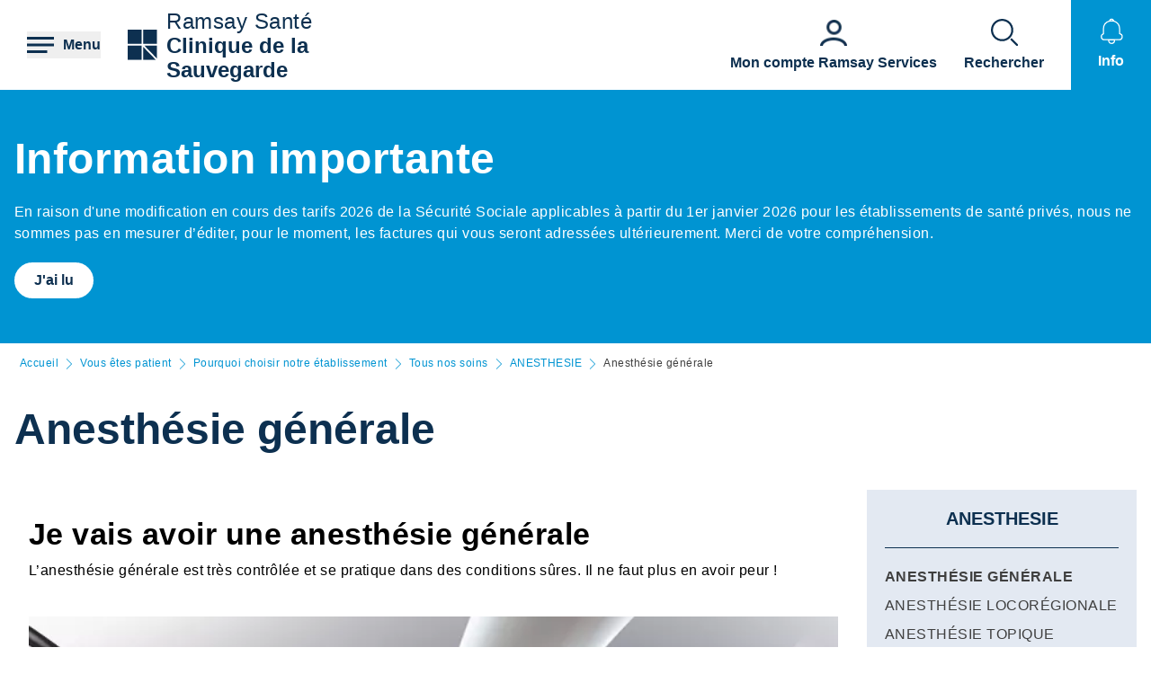

--- FILE ---
content_type: text/html; charset=UTF-8
request_url: https://clinique-de-la-sauvegarde-lyon.ramsaysante.fr/vous-etes-patient-pourquoi-choisir-notre-etablissement-tous-nos-soins/anesthesie-generale-17
body_size: 22818
content:
<!DOCTYPE html>
<html lang="fr" dir="ltr" prefix="og: https://ogp.me/ns#">
  <head>
    <meta charset="utf-8" />
<link rel="canonical" href="https://www.ramsaysante.fr/vous-etes-patient-en-savoir-plus-sur-ma-pathologie/anesthesie-generale" />
<link rel="icon" href="/profiles/rgds/themes/rgds_theme/favicon.ico" />
<link rel="icon" sizes="192x192" href="/profiles/rgds/themes/rgds_theme/touch-icon-192x192.png" />
<link rel="apple-touch-icon-precomposed" href="/profiles/rgds/themes/rgds_theme/apple-touch-icon-precomposed.png" />
<link rel="apple-touch-icon-precomposed" sizes="72x72" href="/profiles/rgds/themes/rgds_theme/apple-touch-icon-72x72-precomposed.png" />
<link rel="apple-touch-icon-precomposed" sizes="76x76" href="/profiles/rgds/themes/rgds_theme/apple-touch-icon-76x76-precomposed.png" />
<link rel="apple-touch-icon-precomposed" sizes="114x114" href="/profiles/rgds/themes/rgds_theme/apple-touch-icon-114x114-precomposed.png" />
<link rel="apple-touch-icon-precomposed" sizes="120x120" href="/profiles/rgds/themes/rgds_theme/apple-touch-icon-120x120-precomposed.png" />
<link rel="apple-touch-icon-precomposed" sizes="144x144" href="/profiles/rgds/themes/rgds_theme/apple-touch-icon-144x144-precomposed.png" />
<link rel="apple-touch-icon-precomposed" sizes="152x152" href="/profiles/rgds/themes/rgds_theme/apple-touch-icon-152x152-precomposed.png" />
<link rel="apple-touch-icon-precomposed" sizes="180x180" href="/profiles/rgds/themes/rgds_theme/apple-touch-icon-180x180-precomposed.png" />
<link rel="stylesheet" href="/sites/default/files/micro_site_asset/css/site-163-21f099ff9ced31928f9cc0d3aca0fb9d.css" />
<meta name="Generator" content="Drupal 10 (https://www.drupal.org)" />
<meta name="MobileOptimized" content="width" />
<meta name="HandheldFriendly" content="true" />
<meta name="viewport" content="width=device-width, initial-scale=1.0" />
<link rel="alternate" hreflang="fr" href="https://clinique-de-la-sauvegarde-lyon.ramsaysante.fr/vous-etes-patient-pourquoi-choisir-notre-etablissement-tous-nos-soins/anesthesie-generale-17" />

    <title>Anesthésie générale | Clinique de la Sauvegarde</title>
    <link rel="stylesheet" media="all" href="/sites/default/files/css/css_6Zg0-_4s_tuLk_jn95BwwhkohD2NQiX961q_iy1fbLU.css?delta=0&amp;language=fr&amp;theme=rgds_theme&amp;include=eJx1jksKwzAMRC8UnCMZGU9sg_zBkkl7-zrQhqS0Gy3em2HUqFPo1KKsvo9GbNpJzChtOE4S4ZcevFiNyFgDV0d8JRll2Ajy6FdcqodtFGC3wbfCOWJTnv63Ujz0ana4rfZsC3ZhqM4xeYoir44Ey1t_YgY8S0WNh1JiMVpD4P-xDJHjlW9_nBeqr3Nq" />
<link rel="stylesheet" media="all" href="/sites/default/files/css/css_H1T-2FEq7qpVM7yB4y2aDGPAjt3AmFGpwDJuJc6cozM.css?delta=1&amp;language=fr&amp;theme=rgds_theme&amp;include=eJx1jksKwzAMRC8UnCMZGU9sg_zBkkl7-zrQhqS0Gy3em2HUqFPo1KKsvo9GbNpJzChtOE4S4ZcevFiNyFgDV0d8JRll2Ajy6FdcqodtFGC3wbfCOWJTnv63Ujz0ana4rfZsC3ZhqM4xeYoir44Ey1t_YgY8S0WNh1JiMVpD4P-xDJHjlW9_nBeqr3Nq" />

    <script type="application/json" data-drupal-selector="drupal-settings-json">{"path":{"baseUrl":"\/","pathPrefix":"","currentPath":"node\/3941866","currentPathIsAdmin":false,"isFront":false,"currentLanguage":"fr"},"pluralDelimiter":"\u0003","suppressDeprecationErrors":true,"micro_sso":{"master":"https:\/\/www.ramsaysante.fr\/sso\/check"},"rgds":{"is_corporate":false,"is_international":false,"mr_api_current_institution_uuid":"28fab5d0-8d9c-4d7e-922d-024ea3302908","gtm_container_id":"GTM-PMKVHLV"},"ajaxTrustedUrl":{"form_action_p_pvdeGsVG5zNF_XLGPTvYSKCf43t8qZYSwcfZl2uzM":true},"user":{"uid":0,"permissionsHash":"34409c423d4cb28bc42b0db9de55679ec899b54cdc8b1c604c713ce16bdcf3ea"}}</script>
<script src="/sites/default/files/js/js_U9XOS3kPa7PtMPf5kXxDG2ZOte4lakepO-q7C6EnMzA.js?scope=header&amp;delta=0&amp;language=fr&amp;theme=rgds_theme&amp;include=eJyFjksKwzAMRC8UkiMZJZ7YprIdJKW_09eFFFxC6UIS894slNMi1anWqc0gwauziIyJ6fngSr5nGWV3EeQhJ6zJY6YvXqqH2yjArTtzbzYSCkJbdIa79caElksqoWc3zGuVPBz3k0dws8VGD6PEOipd8bdkNQT-XctQbR-f_Hu9ADX7dUo"></script>

  </head>
  <body class="site--entity site--type--institution site--163">
    <!-- Google Tag Manager (noscript) -->
              <noscript><iframe src="https://www.googletagmanager.com/ns.html?id=GTM-PMKVHLV" height="0" width="0" style="display:none;visibility:hidden"></iframe></noscript>
        <!-- End Google Tag Manager (noscript) -->

        <a href="#main-content" class="visually-hidden focusable">
      Aller au contenu principal
    </a>
    
      <div class="dialog-off-canvas-main-canvas" data-off-canvas-main-canvas>
    <div class="layout-container">

  <header role="banner">
    


  <section  class="region region-header row relative flex items-center space-x-16 bg-white lg:space-x-20 xl:space-x-30 px-10 sm:px-16 lg:px-20 xl:px-30 z-20">
    <button class="flex items-center space-x-10 header__burger__icon">
      <div class="text-brand-500">
        <span class="burger__svg"><svg width="30" height="30" xmlns="http://www.w3.org/2000/svg">
  <path d="M22.5 21v3H0v-3h22.5zm7.5-7.5v3H0v-3h30zM30 6v3H0V6h30z"
    fill="currentColor"
    fill-rule="evenodd" />
</svg>
</span>
        <span class="hidden cross__svg">
          <svg width="30" height="30" xmlns="http://www.w3.org/2000/svg">
  <path d="M24.546 3.3327l2.1213 2.1214-9.5466 9.5456 9.5466 9.5462-2.1214 2.1214-9.5462-9.5466-9.5456 9.5466-2.1214-2.1214 9.546-9.5462-9.546-9.5456 2.1214-2.1214 9.5456 9.546 9.5462-9.546z"
    fill="currentColor"
    fill-rule="evenodd" />
</svg>
        </span>
      </div>

      <span class="hidden font-semibold text-brand-500 md:block">
        Menu
      </span>
    </button>

    <div class="grid w-full grid-cols-3 gap-10 bg-white">
      <div class="flex items-center col-span-3 space-x-10 lg:col-span-1 w-fit">
            <div class="flex items-center gap-x-16 text-brand-500">
        <a href="/" rel="home">
          <img src="/profiles/rgds/themes/rgds_theme/logo.svg" alt="Accueil" />
        </a>
              </div>
              <div class="flex flex-col text-brand-500 text-14 sm:text-16 lg:text-24">
        <span>Ramsay&nbsp;Santé</span>

        <a href="/"
          class="font-semibold"
          title="Accueil"
          rel="home">
          Clinique de la Sauvegarde
        </a>
      </div>
      </div>
<div class="col-span-2 flex items-center justify-end space-x-16 lg:space-x-20 xl:space-x-30 hidden lg:flex">
  <div class="w-fit flex flex-col justify-end space-y-20 sm:space-y-0 sm:w-full sm:flex-row sm:space-x-16 md:space-x-30">
      <a href="https&#x3A;&#x2F;&#x2F;www.ramsayservices.fr&#x2F;"
  class="flex text-white items-center space-x-10 sm:flex-col sm:text-brand-500 sm:space-x-0 sm:space-y-10">
  <span class="w-30 h-30">
            <div>  <img loading="eager" width="30" height="30" alt="Accès Ramsay Services" data-src="/sites/default/files/styles/30x30/public/2021-05/Icon_RamsayService_9.png.webp?itok=hmHzozC2" class="lazyload-image" />


</div>
      </span>
  <span class="font-semibold text-center">Mon compte Ramsay Services</span>
</a>

  </div>

</div>
<div  id="block-rgds-core-navigation-menu-block" class="w-full absolute left-0 bg-lightblue-200 main-nav__wrapper">
  <div class="w-full h-full">
  <div class="grid w-full h-full grid-cols-3">
        <div class="flex flex-col md:col-span-1 main-nav__first-level">
      <div class="w-full h-full pt-10 bg-brand-500">
        <ul>
                                  <li class="border-b border-white md:border-none px-10">
              <div data-entry-index="0"
                class="w-full flex items-center text-white hover:text-blue-500 main-nav__entry main-nav__first-level__entry main-nav__first-level__entry--navigator">
                <a href="/presentation-etablissement-120" class="whitespace-nowrap xl:pl-128 py-20 font-semibold uppercase" data-drupal-link-system-path="node/3941674">Présentation établissement</a>
                                  <button first-level-button-of="0"
                    data-entry-index="0"
                    class="w-full flex justify-end ml-10 px-10 py-20 rounded-full main-nav__first-level__entry--navigator header__button__chevron-mobile">
                    <svg width="14" height="14" xmlns="http://www.w3.org/2000/svg" class="rotate-90 md:rotate-0">
  <path d="M3.2977.8337a.4884.4884 0 01.6536-.7242l.037.0335L10.8454 7l-6.857 6.857a.4884.4884 0 01-.7241-.6536l.0335-.0371L9.4641 7 3.2977.8337z"
    fill="currentColor"
    fill-rule="evenodd" />
</svg>
                  </button>
                              </div>
                            <div class="pb-10 md:hidden">
                                  <div class="hidden border-b border-brand-500 flex flex-col md:w-full bg-lightblue-500 md:col-span-2 md:py-10 main-nav__second-level"
                    data-second-level-of="0">
                    <ul class="md:px-20 grid--columns">
                                                                      <li class="border-b border-brand-500 inline-block w-full py-10">
                          <div data-entry-index="0"
                            class="p-10 w-full flex items-center main-nav__entry main-nav__second-level__entry">
                                                          <a href="/presentation-etablissement-120#paragraph-27484" class="whitespace-nowrap font-semibold uppercase text-brand-500" data-drupal-link-system-path="paragraph-menu-link-fragment/1556">Découvrez la Clinique de la Sauvegarde</a>
                                                                                      <button second-level-button-of="0-0"
                                data-entry-index="0"
                                class="w-full ml-10 md:hidden text-brand-500 flex justify-end main-nav__second-level__entry--navigator header__button__chevron-mobile">
                                <svg width="14" height="14" xmlns="http://www.w3.org/2000/svg" class="rotate-90 md:rotate-0">
  <path d="M3.2977.8337a.4884.4884 0 01.6536-.7242l.037.0335L10.8454 7l-6.857 6.857a.4884.4884 0 01-.7241-.6536l.0335-.0371L9.4641 7 3.2977.8337z"
    fill="currentColor"
    fill-rule="evenodd" />
</svg>
                              </button>
                                                      </div>
                                                                                <div data-third-level-of="0-0"
                              class="hidden flex flex-col bg-lightblue-500 md:hidden main-nav__third-level">
                              <ul class="pl-20 mt-10 md:block space-y-10">
                                                                  <li class="pb-5">
                                    <a href="/presentation-etablissement/la-clinique-de-la-sauvegarde-un-etablissement-dexcellence" class="flex w-full text-brand-500" data-drupal-link-system-path="node/3941802">Un établissement d&#039;Excellence</a>
                                  </li>
                                                                  <li class="pb-5">
                                    <a href="/presentation-etablissement/notre-capacite-daccueil-0" class="flex w-full text-brand-500" data-drupal-link-system-path="node/3970305">Notre capacité d&#039;accueil</a>
                                  </li>
                                                                  <li class="pb-5">
                                    <a href="/presentation-etablissement/nos-atouts" class="flex w-full text-brand-500" data-drupal-link-system-path="node/3970308">Nos atouts</a>
                                  </li>
                                                                  <li class="pb-5">
                                    <a href="/presentation-etablissement/historique-de-la-clinique" class="flex w-full text-brand-500" data-drupal-link-system-path="node/3970306">Historique de la Clinique</a>
                                  </li>
                                                                  <li class="pb-5">
                                    <a href="/presentation-etablissement-decouvrez-la-clinique-de-la-sauvegarde/le-pole-lyon-0" class="flex w-full text-brand-500" data-drupal-link-system-path="node/4598740">Un établissement Ramsay Santé Pôle Lyon</a>
                                  </li>
                                                              </ul>
                            </div>
                                                                            </li>
                                                                      <li class="border-b border-brand-500 inline-block w-full py-10">
                          <div data-entry-index="1"
                            class="p-10 w-full flex items-center main-nav__entry main-nav__second-level__entry">
                                                          <a href="/presentation-etablissement-120#paragraph-28726" class="whitespace-nowrap font-semibold uppercase text-brand-500" data-drupal-link-system-path="paragraph-menu-link-fragment/1658">Spécialités médicales et chirurgicales</a>
                                                                                      <button second-level-button-of="0-1"
                                data-entry-index="1"
                                class="w-full ml-10 md:hidden text-brand-500 flex justify-end main-nav__second-level__entry--navigator header__button__chevron-mobile">
                                <svg width="14" height="14" xmlns="http://www.w3.org/2000/svg" class="rotate-90 md:rotate-0">
  <path d="M3.2977.8337a.4884.4884 0 01.6536-.7242l.037.0335L10.8454 7l-6.857 6.857a.4884.4884 0 01-.7241-.6536l.0335-.0371L9.4641 7 3.2977.8337z"
    fill="currentColor"
    fill-rule="evenodd" />
</svg>
                              </button>
                                                      </div>
                                                                                <div data-third-level-of="0-1"
                              class="hidden flex flex-col bg-lightblue-500 md:hidden main-nav__third-level">
                              <ul class="pl-20 mt-10 md:block space-y-10">
                                                                  <li class="pb-5">
                                    <a href="/presentation-etablissement/nos-filieres-et-specialites" class="flex w-full text-brand-500" data-drupal-link-system-path="node/3941804">Nos filières et spécialités</a>
                                  </li>
                                                                  <li class="pb-5">
                                    <a href="/presentation-etablissement/medecine-polyvalente-et-soins-continus-medicaux-umc" class="flex w-full text-brand-500" data-drupal-link-system-path="node/4051602">Service de médecine et UMC</a>
                                  </li>
                                                                  <li class="pb-5">
                                    <a href="/urgences-24h24-sauv" class="flex w-full text-brand-500" data-drupal-link-system-path="node/4598802">Service des Urgences 24h/24</a>
                                  </li>
                                                                  <li class="pb-5">
                                    <a href="/presentation-etablissement/reanimation-et-soins-continus" class="flex w-full text-brand-500" data-drupal-link-system-path="node/3941824">Réanimation et soins continus</a>
                                  </li>
                                                                  <li class="pb-5">
                                    <a href="/presentation-etablissement/nos-soins-de-supports" class="flex w-full text-brand-500" data-drupal-link-system-path="node/4023982">Nos soins de supports</a>
                                  </li>
                                                              </ul>
                            </div>
                                                                            </li>
                                                                      <li class="border-b border-brand-500 inline-block w-full py-10">
                          <div data-entry-index="2"
                            class="p-10 w-full flex items-center main-nav__entry main-nav__second-level__entry">
                                                          <a href="/presentation-etablissement-120#paragraph-26551" class="whitespace-nowrap font-semibold uppercase text-brand-500" data-drupal-link-system-path="paragraph-menu-link-fragment/1657">Notre philosophie</a>
                                                                                      <button second-level-button-of="0-2"
                                data-entry-index="2"
                                class="w-full ml-10 md:hidden text-brand-500 flex justify-end main-nav__second-level__entry--navigator header__button__chevron-mobile">
                                <svg width="14" height="14" xmlns="http://www.w3.org/2000/svg" class="rotate-90 md:rotate-0">
  <path d="M3.2977.8337a.4884.4884 0 01.6536-.7242l.037.0335L10.8454 7l-6.857 6.857a.4884.4884 0 01-.7241-.6536l.0335-.0371L9.4641 7 3.2977.8337z"
    fill="currentColor"
    fill-rule="evenodd" />
</svg>
                              </button>
                                                      </div>
                                                                                <div data-third-level-of="0-2"
                              class="hidden flex flex-col bg-lightblue-500 md:hidden main-nav__third-level">
                              <ul class="pl-20 mt-10 md:block space-y-10">
                                                                  <li class="pb-5">
                                    <a href="/presentation-etablissement/le-suivi-patient-52" class="flex w-full text-brand-500" data-drupal-link-system-path="node/3941809">Le suivi patient</a>
                                  </li>
                                                                  <li class="pb-5">
                                    <a href="/presentation-etablissement/la-recherche-clinique-la-clinique-de-la-sauvegarde" class="flex w-full text-brand-500" data-drupal-link-system-path="node/3970309">La recherche clinique</a>
                                  </li>
                                                                  <li class="pb-5">
                                    <a href="/presentation-etablissement/le-developpement-durable-11" class="flex w-full text-brand-500" data-drupal-link-system-path="node/3970310">Le développement durable</a>
                                  </li>
                                                              </ul>
                            </div>
                                                                            </li>
                                                                      <li class="border-b border-brand-500 inline-block w-full py-10">
                          <div data-entry-index="3"
                            class="p-10 w-full flex items-center main-nav__entry main-nav__second-level__entry">
                                                          <a href="/presentation-etablissement-120#paragraph-26076" class="whitespace-nowrap font-semibold uppercase text-brand-500" data-drupal-link-system-path="paragraph-menu-link-fragment/1557">Nos équipes</a>
                                                                                      <button second-level-button-of="0-3"
                                data-entry-index="3"
                                class="w-full ml-10 md:hidden text-brand-500 flex justify-end main-nav__second-level__entry--navigator header__button__chevron-mobile">
                                <svg width="14" height="14" xmlns="http://www.w3.org/2000/svg" class="rotate-90 md:rotate-0">
  <path d="M3.2977.8337a.4884.4884 0 01.6536-.7242l.037.0335L10.8454 7l-6.857 6.857a.4884.4884 0 01-.7241-.6536l.0335-.0371L9.4641 7 3.2977.8337z"
    fill="currentColor"
    fill-rule="evenodd" />
</svg>
                              </button>
                                                      </div>
                                                                                <div data-third-level-of="0-3"
                              class="hidden flex flex-col bg-lightblue-500 md:hidden main-nav__third-level">
                              <ul class="pl-20 mt-10 md:block space-y-10">
                                                                  <li class="pb-5">
                                    <a href="/presentation-etablissement/les-equipes-de-la-clinique-de-la-sauvegarde" class="flex w-full text-brand-500" data-drupal-link-system-path="node/3941810">Les équipes de la Clinique</a>
                                  </li>
                                                                  <li class="pb-5">
                                    <a href="/presentation-etablissement-nos-equipes/la-clinique-de-la-sauvegarde-recrute" class="flex w-full text-brand-500" data-drupal-link-system-path="node/4597588">La Clinique de la Sauvegarde recrute</a>
                                  </li>
                                                              </ul>
                            </div>
                                                                            </li>
                                                                      <li class="border-b border-brand-500 inline-block w-full py-10">
                          <div data-entry-index="4"
                            class="p-10 w-full flex items-center main-nav__entry main-nav__second-level__entry">
                                                          <a href="/presentation-etablissement-120#paragraph-27543" class="whitespace-nowrap font-semibold uppercase text-brand-500" data-drupal-link-system-path="paragraph-menu-link-fragment/1656">Qualité et gestion des risques</a>
                                                                                      <button second-level-button-of="0-4"
                                data-entry-index="4"
                                class="w-full ml-10 md:hidden text-brand-500 flex justify-end main-nav__second-level__entry--navigator header__button__chevron-mobile">
                                <svg width="14" height="14" xmlns="http://www.w3.org/2000/svg" class="rotate-90 md:rotate-0">
  <path d="M3.2977.8337a.4884.4884 0 01.6536-.7242l.037.0335L10.8454 7l-6.857 6.857a.4884.4884 0 01-.7241-.6536l.0335-.0371L9.4641 7 3.2977.8337z"
    fill="currentColor"
    fill-rule="evenodd" />
</svg>
                              </button>
                                                      </div>
                                                                                <div data-third-level-of="0-4"
                              class="hidden flex flex-col bg-lightblue-500 md:hidden main-nav__third-level">
                              <ul class="pl-20 mt-10 md:block space-y-10">
                                                                  <li class="pb-5">
                                    <a href="/presentation-etablissement/la-certification-de-la-haute-autorite-de-sante-12" class="flex w-full text-brand-500" data-drupal-link-system-path="node/3941806">La certification de la Haute Autorité de Santé</a>
                                  </li>
                                                                  <li class="pb-5">
                                    <a href="/presentation-etablissement/les-vigilances" class="flex w-full text-brand-500" data-drupal-link-system-path="node/3941876">Les vigilances</a>
                                  </li>
                                                                  <li class="pb-5">
                                    <a href="/presentation-etablissement/les-instances-0" class="flex w-full text-brand-500" data-drupal-link-system-path="node/3941805">Les instances</a>
                                  </li>
                                                                  <li class="pb-5">
                                    <a href="/presentation-etablissement/les-indicateurs" class="flex w-full text-brand-500" data-drupal-link-system-path="node/3941807">Les indicateurs</a>
                                  </li>
                                                              </ul>
                            </div>
                                                                            </li>
                                          </ul>
                  </div>
                              </div>
                          </li>
                                  <li class="border-b border-white md:border-none px-10">
              <div data-entry-index="1"
                class="w-full flex items-center text-white hover:text-blue-500 main-nav__entry main-nav__first-level__entry main-nav__first-level__entry--navigator">
                <a href="/vous-etes-patient-119" class="whitespace-nowrap xl:pl-128 py-20 font-semibold uppercase" data-drupal-link-system-path="node/3941679">Vous êtes patient</a>
                                  <button first-level-button-of="1"
                    data-entry-index="1"
                    class="w-full flex justify-end ml-10 px-10 py-20 rounded-full main-nav__first-level__entry--navigator header__button__chevron-mobile">
                    <svg width="14" height="14" xmlns="http://www.w3.org/2000/svg" class="rotate-90 md:rotate-0">
  <path d="M3.2977.8337a.4884.4884 0 01.6536-.7242l.037.0335L10.8454 7l-6.857 6.857a.4884.4884 0 01-.7241-.6536l.0335-.0371L9.4641 7 3.2977.8337z"
    fill="currentColor"
    fill-rule="evenodd" />
</svg>
                  </button>
                              </div>
                            <div class="pb-10 md:hidden">
                                  <div class="hidden border-b border-brand-500 flex flex-col md:w-full bg-lightblue-500 md:col-span-2 md:py-10 main-nav__second-level"
                    data-second-level-of="1">
                    <ul class="md:px-20 grid--columns">
                                                                      <li class="border-b border-brand-500 inline-block w-full py-10">
                          <div data-entry-index="0"
                            class="p-10 w-full flex items-center main-nav__entry main-nav__second-level__entry">
                                                          <a href="/vous-etes-patient-119#paragraph-25898" class="whitespace-nowrap font-semibold uppercase text-brand-500" data-drupal-link-system-path="paragraph-menu-link-fragment/1558">Pourquoi choisir notre établissement</a>
                                                                                      <button second-level-button-of="1-0"
                                data-entry-index="0"
                                class="w-full ml-10 md:hidden text-brand-500 flex justify-end main-nav__second-level__entry--navigator header__button__chevron-mobile">
                                <svg width="14" height="14" xmlns="http://www.w3.org/2000/svg" class="rotate-90 md:rotate-0">
  <path d="M3.2977.8337a.4884.4884 0 01.6536-.7242l.037.0335L10.8454 7l-6.857 6.857a.4884.4884 0 01-.7241-.6536l.0335-.0371L9.4641 7 3.2977.8337z"
    fill="currentColor"
    fill-rule="evenodd" />
</svg>
                              </button>
                                                      </div>
                                                                                <div data-third-level-of="1-0"
                              class="hidden flex flex-col bg-lightblue-500 md:hidden main-nav__third-level">
                              <ul class="pl-20 mt-10 md:block space-y-10">
                                                                  <li class="pb-5">
                                    <a href="/vous-etes-patient/nos-poles-dexcellence" class="flex w-full text-brand-500" data-drupal-link-system-path="node/3941798">Nos pôles d&#039;excellence</a>
                                  </li>
                                                                  <li class="pb-5">
                                    <a href="/vous-etes-patient/tous-nos-soins-47" class="flex w-full text-brand-500" data-drupal-link-system-path="node/3941689">Tous nos soins</a>
                                  </li>
                                                                  <li class="pb-5">
                                    <a href="/vous-etes-patient/nos-services-44" class="flex w-full text-brand-500" data-drupal-link-system-path="node/3941793">Nos services</a>
                                  </li>
                                                              </ul>
                            </div>
                                                                            </li>
                                                                      <li class="border-b border-brand-500 inline-block w-full py-10">
                          <div data-entry-index="1"
                            class="p-10 w-full flex items-center main-nav__entry main-nav__second-level__entry">
                                                          <a href="/vous-etes-patient-119#paragraph-26523" class="whitespace-nowrap font-semibold uppercase text-brand-500" data-drupal-link-system-path="paragraph-menu-link-fragment/1559">Votre hospitalisation</a>
                                                                                      <button second-level-button-of="1-1"
                                data-entry-index="1"
                                class="w-full ml-10 md:hidden text-brand-500 flex justify-end main-nav__second-level__entry--navigator header__button__chevron-mobile">
                                <svg width="14" height="14" xmlns="http://www.w3.org/2000/svg" class="rotate-90 md:rotate-0">
  <path d="M3.2977.8337a.4884.4884 0 01.6536-.7242l.037.0335L10.8454 7l-6.857 6.857a.4884.4884 0 01-.7241-.6536l.0335-.0371L9.4641 7 3.2977.8337z"
    fill="currentColor"
    fill-rule="evenodd" />
</svg>
                              </button>
                                                      </div>
                                                                                <div data-third-level-of="1-1"
                              class="hidden flex flex-col bg-lightblue-500 md:hidden main-nav__third-level">
                              <ul class="pl-20 mt-10 md:block space-y-10">
                                                                  <li class="pb-5">
                                    <a href="/vous-etes-patient/hospitalisation-en-chirurgie-ambulatoirehospitalisation" class="flex w-full text-brand-500" data-drupal-link-system-path="node/3941823">Hospitalisation en chirurgie</a>
                                  </li>
                                                                  <li class="pb-5">
                                    <a href="/vous-etes-patient/hospitalisation-en-medecine-39" class="flex w-full text-brand-500" data-drupal-link-system-path="node/3941825">Hospitalisation en médecine</a>
                                  </li>
                                                                  <li class="pb-5">
                                    <a href="/vous-etes-patient/prestations-et-tarifs" class="flex w-full text-brand-500" data-drupal-link-system-path="node/3941826">Prestations et tarifs</a>
                                  </li>
                                                              </ul>
                            </div>
                                                                            </li>
                                                                      <li class="border-b border-brand-500 inline-block w-full py-10">
                          <div data-entry-index="2"
                            class="p-10 w-full flex items-center main-nav__entry main-nav__second-level__entry">
                                                          <a href="/vous-etes-patient-119#paragraph-56059" class="whitespace-nowrap font-semibold uppercase text-brand-500" data-drupal-link-system-path="paragraph-menu-link-fragment/2134">Tout savoir sur votre parcours patient</a>
                                                                                      <button second-level-button-of="1-2"
                                data-entry-index="2"
                                class="w-full ml-10 md:hidden text-brand-500 flex justify-end main-nav__second-level__entry--navigator header__button__chevron-mobile">
                                <svg width="14" height="14" xmlns="http://www.w3.org/2000/svg" class="rotate-90 md:rotate-0">
  <path d="M3.2977.8337a.4884.4884 0 01.6536-.7242l.037.0335L10.8454 7l-6.857 6.857a.4884.4884 0 01-.7241-.6536l.0335-.0371L9.4641 7 3.2977.8337z"
    fill="currentColor"
    fill-rule="evenodd" />
</svg>
                              </button>
                                                      </div>
                                                                                <div data-third-level-of="1-2"
                              class="hidden flex flex-col bg-lightblue-500 md:hidden main-nav__third-level">
                              <ul class="pl-20 mt-10 md:block space-y-10">
                                                                  <li class="pb-5">
                                    <a href="/vous-etes-patient-tout-savoir-sur-votre-parcours-patient/tout-savoir-sur-votre-parcours-patient" class="flex w-full text-brand-500" data-drupal-link-system-path="node/4599096">Parcours patient</a>
                                  </li>
                                                                  <li class="pb-5">
                                    <a href="/vous-etes-patient/parcours-patient-debout" class="flex w-full text-brand-500" data-drupal-link-system-path="node/3970740">Parcours &quot;Patient debout&quot;</a>
                                  </li>
                                                                  <li class="pb-5">
                                    <a href="/vous-etes-patient-tout-savoir-sur-votre-parcours-patient/parcours-enfant" class="flex w-full text-brand-500" data-drupal-link-system-path="node/4600294">Parcours Enfant</a>
                                  </li>
                                                              </ul>
                            </div>
                                                                            </li>
                                                                      <li class="border-b border-brand-500 inline-block w-full py-10">
                          <div data-entry-index="3"
                            class="p-10 w-full flex items-center main-nav__entry main-nav__second-level__entry">
                                                          <a href="/vous-etes-patient-119#paragraph-26542" class="whitespace-nowrap font-semibold uppercase text-brand-500" data-drupal-link-system-path="paragraph-menu-link-fragment/1631">Préparer votre séjour</a>
                                                                                      <button second-level-button-of="1-3"
                                data-entry-index="3"
                                class="w-full ml-10 md:hidden text-brand-500 flex justify-end main-nav__second-level__entry--navigator header__button__chevron-mobile">
                                <svg width="14" height="14" xmlns="http://www.w3.org/2000/svg" class="rotate-90 md:rotate-0">
  <path d="M3.2977.8337a.4884.4884 0 01.6536-.7242l.037.0335L10.8454 7l-6.857 6.857a.4884.4884 0 01-.7241-.6536l.0335-.0371L9.4641 7 3.2977.8337z"
    fill="currentColor"
    fill-rule="evenodd" />
</svg>
                              </button>
                                                      </div>
                                                                                <div data-third-level-of="1-3"
                              class="hidden flex flex-col bg-lightblue-500 md:hidden main-nav__third-level">
                              <ul class="pl-20 mt-10 md:block space-y-10">
                                                                  <li class="pb-5">
                                    <a href="/vous-etes-patient/votre-preadmission-1" class="flex w-full text-brand-500" data-drupal-link-system-path="node/3941829">Votre préadmission</a>
                                  </li>
                                                                  <li class="pb-5">
                                    <a href="/vous-etes-patient/votre-admission-13" class="flex w-full text-brand-500" data-drupal-link-system-path="node/3941830">Votre admission</a>
                                  </li>
                                                                  <li class="pb-5">
                                    <a href="/vous-etes-patient/votre-sejour-2" class="flex w-full text-brand-500" data-drupal-link-system-path="node/3941833">Votre séjour</a>
                                  </li>
                                                                  <li class="pb-5">
                                    <a href="/vous-etes-patient/votre-sortie-10" class="flex w-full text-brand-500" data-drupal-link-system-path="node/3941834">Votre sortie</a>
                                  </li>
                                                              </ul>
                            </div>
                                                                            </li>
                                                                      <li class="border-b border-brand-500 inline-block w-full py-10">
                          <div data-entry-index="4"
                            class="p-10 w-full flex items-center main-nav__entry main-nav__second-level__entry">
                                                          <a href="/vous-etes-patient-119#paragraph-27486" class="whitespace-nowrap font-semibold uppercase text-brand-500" data-drupal-link-system-path="paragraph-menu-link-fragment/1560">Droits du patient</a>
                                                                                      <button second-level-button-of="1-4"
                                data-entry-index="4"
                                class="w-full ml-10 md:hidden text-brand-500 flex justify-end main-nav__second-level__entry--navigator header__button__chevron-mobile">
                                <svg width="14" height="14" xmlns="http://www.w3.org/2000/svg" class="rotate-90 md:rotate-0">
  <path d="M3.2977.8337a.4884.4884 0 01.6536-.7242l.037.0335L10.8454 7l-6.857 6.857a.4884.4884 0 01-.7241-.6536l.0335-.0371L9.4641 7 3.2977.8337z"
    fill="currentColor"
    fill-rule="evenodd" />
</svg>
                              </button>
                                                      </div>
                                                                                <div data-third-level-of="1-4"
                              class="hidden flex flex-col bg-lightblue-500 md:hidden main-nav__third-level">
                              <ul class="pl-20 mt-10 md:block space-y-10">
                                                                  <li class="pb-5">
                                    <a href="/vous-etes-patient/la-charte-du-patient-hospitalise-85" class="flex w-full text-brand-500" data-drupal-link-system-path="node/3941822">La charte du patient hospitalisé</a>
                                  </li>
                                                                  <li class="pb-5">
                                    <a href="/vous-etes-patient/vos-droits-et-devoirs-35" class="flex w-full text-brand-500" data-drupal-link-system-path="node/3941821">Vos droits et devoirs</a>
                                  </li>
                                                              </ul>
                            </div>
                                                                            </li>
                                          </ul>
                  </div>
                              </div>
                          </li>
                                  <li class="border-b border-white md:border-none px-10">
              <div data-entry-index="2"
                class="w-full flex items-center text-white hover:text-blue-500 main-nav__entry main-nav__first-level__entry main-nav__first-level__entry--navigator">
                <a href="/vous-etes-accompagnant-113" class="whitespace-nowrap xl:pl-128 py-20 font-semibold uppercase" data-drupal-link-system-path="node/3941687">Vous êtes accompagnant</a>
                                  <button first-level-button-of="2"
                    data-entry-index="2"
                    class="w-full flex justify-end ml-10 px-10 py-20 rounded-full main-nav__first-level__entry--navigator header__button__chevron-mobile">
                    <svg width="14" height="14" xmlns="http://www.w3.org/2000/svg" class="rotate-90 md:rotate-0">
  <path d="M3.2977.8337a.4884.4884 0 01.6536-.7242l.037.0335L10.8454 7l-6.857 6.857a.4884.4884 0 01-.7241-.6536l.0335-.0371L9.4641 7 3.2977.8337z"
    fill="currentColor"
    fill-rule="evenodd" />
</svg>
                  </button>
                              </div>
                            <div class="pb-10 md:hidden">
                                  <div class="hidden border-b border-brand-500 flex flex-col md:w-full bg-lightblue-500 md:col-span-2 md:py-10 main-nav__second-level"
                    data-second-level-of="2">
                    <ul class="md:px-20 grid--columns">
                                                                      <li class="border-b border-brand-500 inline-block w-full py-10">
                          <div data-entry-index="0"
                            class="p-10 w-full flex items-center main-nav__entry main-nav__second-level__entry">
                                                          <a href="/vous-etes-accompagnant-113#paragraph-27487" class="whitespace-nowrap font-semibold uppercase text-brand-500" data-drupal-link-system-path="paragraph-menu-link-fragment/1561">Arriver/Partir de l&#039;établissement</a>
                                                                                      <button second-level-button-of="2-0"
                                data-entry-index="0"
                                class="w-full ml-10 md:hidden text-brand-500 flex justify-end main-nav__second-level__entry--navigator header__button__chevron-mobile">
                                <svg width="14" height="14" xmlns="http://www.w3.org/2000/svg" class="rotate-90 md:rotate-0">
  <path d="M3.2977.8337a.4884.4884 0 01.6536-.7242l.037.0335L10.8454 7l-6.857 6.857a.4884.4884 0 01-.7241-.6536l.0335-.0371L9.4641 7 3.2977.8337z"
    fill="currentColor"
    fill-rule="evenodd" />
</svg>
                              </button>
                                                      </div>
                                                                                <div data-third-level-of="2-0"
                              class="hidden flex flex-col bg-lightblue-500 md:hidden main-nav__third-level">
                              <ul class="pl-20 mt-10 md:block space-y-10">
                                                                  <li class="pb-5">
                                    <a href="/vous-etes-accompagnant/comment-venir-5" class="flex w-full text-brand-500" data-drupal-link-system-path="node/3941811">Comment venir</a>
                                  </li>
                                                              </ul>
                            </div>
                                                                            </li>
                                                                      <li class="border-b border-brand-500 inline-block w-full py-10">
                          <div data-entry-index="1"
                            class="p-10 w-full flex items-center main-nav__entry main-nav__second-level__entry">
                                                          <a href="/vous-etes-accompagnant-113#paragraph-28712" class="whitespace-nowrap font-semibold uppercase text-brand-500" data-drupal-link-system-path="paragraph-menu-link-fragment/1629">Sur place</a>
                                                                                      <button second-level-button-of="2-1"
                                data-entry-index="1"
                                class="w-full ml-10 md:hidden text-brand-500 flex justify-end main-nav__second-level__entry--navigator header__button__chevron-mobile">
                                <svg width="14" height="14" xmlns="http://www.w3.org/2000/svg" class="rotate-90 md:rotate-0">
  <path d="M3.2977.8337a.4884.4884 0 01.6536-.7242l.037.0335L10.8454 7l-6.857 6.857a.4884.4884 0 01-.7241-.6536l.0335-.0371L9.4641 7 3.2977.8337z"
    fill="currentColor"
    fill-rule="evenodd" />
</svg>
                              </button>
                                                      </div>
                                                                                <div data-third-level-of="2-1"
                              class="hidden flex flex-col bg-lightblue-500 md:hidden main-nav__third-level">
                              <ul class="pl-20 mt-10 md:block space-y-10">
                                                                  <li class="pb-5">
                                    <a href="/infospratiques/les-visites-8" class="flex w-full text-brand-500" data-drupal-link-system-path="node/3941818">Les visites</a>
                                  </li>
                                                                  <li class="pb-5">
                                    <a href="/vous-etes-patient/nos-services-44" class="flex w-full text-brand-500" data-drupal-link-system-path="node/3941793">Nos services</a>
                                  </li>
                                                              </ul>
                            </div>
                                                                            </li>
                                          </ul>
                  </div>
                              </div>
                          </li>
                                  <li class="border-b border-white md:border-none px-10">
              <div data-entry-index="3"
                class="w-full flex items-center text-white hover:text-blue-500 main-nav__entry main-nav__first-level__entry main-nav__first-level__entry--navigator">
                <a href="/infos-pratiques-45" class="whitespace-nowrap xl:pl-128 py-20 font-semibold uppercase" data-drupal-link-system-path="node/3941816">Infos pratiques</a>
                                  <button first-level-button-of="3"
                    data-entry-index="3"
                    class="w-full flex justify-end ml-10 px-10 py-20 rounded-full main-nav__first-level__entry--navigator header__button__chevron-mobile">
                    <svg width="14" height="14" xmlns="http://www.w3.org/2000/svg" class="rotate-90 md:rotate-0">
  <path d="M3.2977.8337a.4884.4884 0 01.6536-.7242l.037.0335L10.8454 7l-6.857 6.857a.4884.4884 0 01-.7241-.6536l.0335-.0371L9.4641 7 3.2977.8337z"
    fill="currentColor"
    fill-rule="evenodd" />
</svg>
                  </button>
                              </div>
                            <div class="pb-10 md:hidden">
                                  <div class="hidden border-b border-brand-500 flex flex-col md:w-full bg-lightblue-500 md:col-span-2 md:py-10 main-nav__second-level"
                    data-second-level-of="3">
                    <ul class="md:px-20 grid--columns">
                                                                      <li class="border-b border-brand-500 inline-block w-full py-10">
                          <div data-entry-index="0"
                            class="p-10 w-full flex items-center main-nav__entry main-nav__second-level__entry">
                                                          <a href="/infos-pratiques-45#paragraph-28687" class="whitespace-nowrap font-semibold uppercase text-brand-500" data-drupal-link-system-path="paragraph-menu-link-fragment/1562">Avant de venir</a>
                                                                                      <button second-level-button-of="3-0"
                                data-entry-index="0"
                                class="w-full ml-10 md:hidden text-brand-500 flex justify-end main-nav__second-level__entry--navigator header__button__chevron-mobile">
                                <svg width="14" height="14" xmlns="http://www.w3.org/2000/svg" class="rotate-90 md:rotate-0">
  <path d="M3.2977.8337a.4884.4884 0 01.6536-.7242l.037.0335L10.8454 7l-6.857 6.857a.4884.4884 0 01-.7241-.6536l.0335-.0371L9.4641 7 3.2977.8337z"
    fill="currentColor"
    fill-rule="evenodd" />
</svg>
                              </button>
                                                      </div>
                                                                                <div data-third-level-of="3-0"
                              class="hidden flex flex-col bg-lightblue-500 md:hidden main-nav__third-level">
                              <ul class="pl-20 mt-10 md:block space-y-10">
                                                                  <li class="pb-5">
                                    <a href="/infospratiques/les-visites-8" class="flex w-full text-brand-500" data-drupal-link-system-path="node/3941818">Les visites</a>
                                  </li>
                                                                  <li class="pb-5">
                                    <a href="/infos-pratiques/conseils-pratiques-14" class="flex w-full text-brand-500" data-drupal-link-system-path="node/3941819">Conseils pratiques</a>
                                  </li>
                                                              </ul>
                            </div>
                                                                            </li>
                                                                      <li class="border-b border-brand-500 inline-block w-full py-10">
                          <div data-entry-index="1"
                            class="p-10 w-full flex items-center main-nav__entry main-nav__second-level__entry">
                                                          <a href="/infos-pratiques-45#paragraph-27488" class="whitespace-nowrap font-semibold uppercase text-brand-500" data-drupal-link-system-path="paragraph-menu-link-fragment/1563">Demande de dossier médical </a>
                                                                                      <button second-level-button-of="3-1"
                                data-entry-index="1"
                                class="w-full ml-10 md:hidden text-brand-500 flex justify-end main-nav__second-level__entry--navigator header__button__chevron-mobile">
                                <svg width="14" height="14" xmlns="http://www.w3.org/2000/svg" class="rotate-90 md:rotate-0">
  <path d="M3.2977.8337a.4884.4884 0 01.6536-.7242l.037.0335L10.8454 7l-6.857 6.857a.4884.4884 0 01-.7241-.6536l.0335-.0371L9.4641 7 3.2977.8337z"
    fill="currentColor"
    fill-rule="evenodd" />
</svg>
                              </button>
                                                      </div>
                                                                                <div data-third-level-of="3-1"
                              class="hidden flex flex-col bg-lightblue-500 md:hidden main-nav__third-level">
                              <ul class="pl-20 mt-10 md:block space-y-10">
                                                                  <li class="pb-5">
                                    <a href="/infospratiques/demande-de-dossier-medical-5" class="flex w-full text-brand-500" data-drupal-link-system-path="node/3941820">Demande de dossier médical</a>
                                  </li>
                                                              </ul>
                            </div>
                                                                            </li>
                                                                      <li class="border-b border-brand-500 inline-block w-full py-10">
                          <div data-entry-index="2"
                            class="p-10 w-full flex items-center main-nav__entry main-nav__second-level__entry">
                                                          <a href="/infos-pratiques-45" class="whitespace-nowrap font-semibold uppercase text-brand-500" data-drupal-link-system-path="node/3941816">Plan d&#039;accès</a>
                                                                                  </div>
                                                                                                      </li>
                                          </ul>
                  </div>
                              </div>
                          </li>
                                  <li class="border-b border-white md:border-none px-10">
              <div data-entry-index="4"
                class="w-full flex items-center text-white hover:text-blue-500 main-nav__entry main-nav__first-level__entry main-nav__first-level__entry--navigator">
                <a href="/linstitut-de-cancerologie-de-la-clinique-de-la-sauvegarde" class="whitespace-nowrap xl:pl-128 py-20 font-semibold uppercase" data-drupal-link-system-path="node/4598336">L&#039;institut de Cancérologie</a>
                                  <button first-level-button-of="4"
                    data-entry-index="4"
                    class="w-full flex justify-end ml-10 px-10 py-20 rounded-full main-nav__first-level__entry--navigator header__button__chevron-mobile">
                    <svg width="14" height="14" xmlns="http://www.w3.org/2000/svg" class="rotate-90 md:rotate-0">
  <path d="M3.2977.8337a.4884.4884 0 01.6536-.7242l.037.0335L10.8454 7l-6.857 6.857a.4884.4884 0 01-.7241-.6536l.0335-.0371L9.4641 7 3.2977.8337z"
    fill="currentColor"
    fill-rule="evenodd" />
</svg>
                  </button>
                              </div>
                            <div class="pb-10 md:hidden">
                                  <div class="hidden border-b border-brand-500 flex flex-col md:w-full bg-lightblue-500 md:col-span-2 md:py-10 main-nav__second-level"
                    data-second-level-of="4">
                    <ul class="md:px-20 grid--columns">
                                                                      <li class="border-b border-brand-500 inline-block w-full py-10">
                          <div data-entry-index="0"
                            class="p-10 w-full flex items-center main-nav__entry main-nav__second-level__entry">
                                                          <a href="/linstitut-de-cancerologie/presentation-de-linstitut-0" class="whitespace-nowrap font-semibold uppercase text-brand-500" data-drupal-link-system-path="node/4598340">Présentation de l&#039;institut</a>
                                                                                      <button second-level-button-of="4-0"
                                data-entry-index="0"
                                class="w-full ml-10 md:hidden text-brand-500 flex justify-end main-nav__second-level__entry--navigator header__button__chevron-mobile">
                                <svg width="14" height="14" xmlns="http://www.w3.org/2000/svg" class="rotate-90 md:rotate-0">
  <path d="M3.2977.8337a.4884.4884 0 01.6536-.7242l.037.0335L10.8454 7l-6.857 6.857a.4884.4884 0 01-.7241-.6536l.0335-.0371L9.4641 7 3.2977.8337z"
    fill="currentColor"
    fill-rule="evenodd" />
</svg>
                              </button>
                                                      </div>
                                                                                <div data-third-level-of="4-0"
                              class="hidden flex flex-col bg-lightblue-500 md:hidden main-nav__third-level">
                              <ul class="pl-20 mt-10 md:block space-y-10">
                                                                  <li class="pb-5">
                                    <a href="/linstitut-de-cancerologie-presentation-de-linstitut/propos-de-linstitut-de-cancerologie-sauvegarde" class="flex w-full text-brand-500" data-drupal-link-system-path="node/4598364">A propos de l&#039;Institut de Cancérologie Sauvegarde</a>
                                  </li>
                                                                  <li class="pb-5">
                                    <a href="/linstitut-de-cancerologie-presentation-de-linstitut/lequipe-des-soins-oncologiques-de-support" class="flex w-full text-brand-500" data-drupal-link-system-path="node/4598344">L&#039;équipe des Soins Oncologiques de Support</a>
                                  </li>
                                                              </ul>
                            </div>
                                                                            </li>
                                                                      <li class="border-b border-brand-500 inline-block w-full py-10">
                          <div data-entry-index="1"
                            class="p-10 w-full flex items-center main-nav__entry main-nav__second-level__entry">
                                                          <a href="/linstitut-de-cancerologie/tous-les-cancers-pris-en-charge-linstitut" class="whitespace-nowrap font-semibold uppercase text-brand-500" data-drupal-link-system-path="node/4598395">Cancers pris en charge à l&#039;Institut</a>
                                                                                      <button second-level-button-of="4-1"
                                data-entry-index="1"
                                class="w-full ml-10 md:hidden text-brand-500 flex justify-end main-nav__second-level__entry--navigator header__button__chevron-mobile">
                                <svg width="14" height="14" xmlns="http://www.w3.org/2000/svg" class="rotate-90 md:rotate-0">
  <path d="M3.2977.8337a.4884.4884 0 01.6536-.7242l.037.0335L10.8454 7l-6.857 6.857a.4884.4884 0 01-.7241-.6536l.0335-.0371L9.4641 7 3.2977.8337z"
    fill="currentColor"
    fill-rule="evenodd" />
</svg>
                              </button>
                                                      </div>
                                                                                <div data-third-level-of="4-1"
                              class="hidden flex flex-col bg-lightblue-500 md:hidden main-nav__third-level">
                              <ul class="pl-20 mt-10 md:block space-y-10">
                                                                  <li class="pb-5">
                                    <a href="/linstitut-de-cancerologie-cancers-pris-en-charge-linstitut/cancer-colorectal-symptomes-facteurs-de-risque-traitements-prevention" class="flex w-full text-brand-500" data-drupal-link-system-path="node/4598392">Cancer colorectal</a>
                                  </li>
                                                                  <li class="pb-5">
                                    <a href="/linstitut-de-cancerologie-cancers-pris-en-charge-linstitut/cancer-du-foie-symptomes-facteurs-de-risque-traitements-prevention" class="flex w-full text-brand-500" data-drupal-link-system-path="node/4598393">Cancer du foie</a>
                                  </li>
                                                                  <li class="pb-5">
                                    <a href="/linstitut-de-cancerologie-cancers-pris-en-charge-linstitut/cancer-du-rein-symptomes-facteurs-de-risque-traitements-prevention" class="flex w-full text-brand-500" data-drupal-link-system-path="node/4598394">Cancer du rein</a>
                                  </li>
                                                                  <li class="pb-5">
                                    <a href="/linstitut-de-cancerologie/tous-les-cancers-pris-en-charge-linstitut" class="flex w-full text-brand-500" data-drupal-link-system-path="node/4598395">Voir tous les cancers pris en charge</a>
                                  </li>
                                                              </ul>
                            </div>
                                                                            </li>
                                                                      <li class="border-b border-brand-500 inline-block w-full py-10">
                          <div data-entry-index="2"
                            class="p-10 w-full flex items-center main-nav__entry main-nav__second-level__entry">
                                                          <a href="/linstitut-de-cancerologie/le-parcours-de-soins-en-cancerologie" class="whitespace-nowrap font-semibold uppercase text-brand-500" data-drupal-link-system-path="node/4598346">Le parcours de soins en cancérologie</a>
                                                                                      <button second-level-button-of="4-2"
                                data-entry-index="2"
                                class="w-full ml-10 md:hidden text-brand-500 flex justify-end main-nav__second-level__entry--navigator header__button__chevron-mobile">
                                <svg width="14" height="14" xmlns="http://www.w3.org/2000/svg" class="rotate-90 md:rotate-0">
  <path d="M3.2977.8337a.4884.4884 0 01.6536-.7242l.037.0335L10.8454 7l-6.857 6.857a.4884.4884 0 01-.7241-.6536l.0335-.0371L9.4641 7 3.2977.8337z"
    fill="currentColor"
    fill-rule="evenodd" />
</svg>
                              </button>
                                                      </div>
                                                                                <div data-third-level-of="4-2"
                              class="hidden flex flex-col bg-lightblue-500 md:hidden main-nav__third-level">
                              <ul class="pl-20 mt-10 md:block space-y-10">
                                                                  <li class="pb-5">
                                    <a href="/linstitut-de-cancerologie-le-parcours-de-soins-en-cancerologie/le-parcours-de-soins-en-cancerologie" class="flex w-full text-brand-500" data-drupal-link-system-path="node/4598396">Le parcours de soins en cancérologie</a>
                                  </li>
                                                              </ul>
                            </div>
                                                                            </li>
                                          </ul>
                  </div>
                              </div>
                          </li>
                                  <li class="border-b border-white md:border-none px-10">
              <div data-entry-index="5"
                class="w-full flex items-center text-white hover:text-blue-500 main-nav__entry main-nav__first-level__entry main-nav__first-level__entry--navigator">
                <a href="https://mon-praticien.ramsaysante.fr/clinique-de-la-sauvegarde" class="whitespace-nowrap xl:pl-128 py-20 font-semibold uppercase">Trouver un médecin</a>
                              </div>
                            <div class="pb-10 md:hidden">
                              </div>
                          </li>
                  </ul>

        <div class="w-full xl:pl-128 pl-10 pr-24 py-16 text-white bg-secondaryblue-500 md:bg-brand-500">
          <div class="flex flex-col text-white sm:hidden">
            <div class="w-fit flex flex-col justify-end space-y-20 sm:space-y-0 sm:w-full sm:flex-row sm:space-x-16 md:space-x-30">
      <a href="https&#x3A;&#x2F;&#x2F;www.ramsayservices.fr&#x2F;"
  class="flex text-white items-center space-x-10 sm:flex-col sm:text-brand-500 sm:space-x-0 sm:space-y-10">
  <span class="w-30 h-30">
            <div>  <img loading="eager" width="30" height="30" alt="Accès Ramsay Services" data-src="/sites/default/files/styles/30x30/public/2021-05/Icon_RamsayService_9.png.webp?itok=hmHzozC2" class="lazyload-image" />


</div>
      </span>
  <span class="font-semibold text-center">Mon compte Ramsay Services</span>
</a>

  </div>

          </div>

          <div class="flex items-center space-x-16 mt-32 text-30">
              <div class="flex items-center justify-center bg-white rounded-full text-brand-500 w-30 h-30">
  <a href="https&#x3A;&#x2F;&#x2F;clinique-de-la-sauvegarde-lyon.ramsaysante.fr&#x2F;nous-contacter-140"
    target="_blank"
    rel="noopener noreferrer"
    class="w-20 h-20">
    
            <div>  <img loading="eager" width="30" height="30" alt="Nous contacter" data-src="/sites/default/files/styles/30x30/public/2021-05/logo_email_20.png.webp?itok=7o8ye_Pr" class="lazyload-image" />


</div>
      
  </a>
</div>

  <div class="flex items-center justify-center bg-white rounded-full text-brand-500 w-30 h-30">
  <a href="https&#x3A;&#x2F;&#x2F;fb.me&#x2F;clinique.sauvegarde"
    target="_blank"
    rel="noopener noreferrer"
    class="w-20 h-20">
    
            <div>  <img loading="eager" width="30" height="30" alt="Facebook" data-src="/sites/default/files/styles/30x30/public/2021-05/logo_facebook_20.png.webp?itok=akNBb3us" class="lazyload-image" />


</div>
      
  </a>
</div>

  <div class="flex items-center justify-center bg-white rounded-full text-brand-500 w-30 h-30">
  <a href="https&#x3A;&#x2F;&#x2F;twitter.com&#x2F;Cl_Sauvegarde"
    target="_blank"
    rel="noopener noreferrer"
    class="w-20 h-20">
    
            <div>  <img loading="eager" width="30" height="30" alt="Twitter" data-src="/sites/default/files/styles/30x30/public/2021-05/logo_twitter_20.png.webp?itok=QRUyk3qn" class="lazyload-image" />


</div>
      
  </a>
</div>

  <div class="flex items-center justify-center bg-white rounded-full text-brand-500 w-30 h-30">
  <a href="https&#x3A;&#x2F;&#x2F;www.youtube.com&#x2F;ramsaysante"
    target="_blank"
    rel="noopener noreferrer"
    class="w-20 h-20">
    
            <div>  <img loading="eager" width="30" height="30" alt="YouTube" data-src="/sites/default/files/styles/30x30/public/2021-05/logo_youtube_20.png.webp?itok=tVdmj5kv" class="lazyload-image" />


</div>
      
  </a>
</div>

  <div class="flex items-center justify-center bg-white rounded-full text-brand-500 w-30 h-30">
  <a href="https&#x3A;&#x2F;&#x2F;www.linkedin.com&#x2F;company&#x2F;clinique-sauvegarde"
    target="_blank"
    rel="noopener noreferrer"
    class="w-20 h-20">
    
            <div>  <img loading="eager" width="30" height="30" alt="LinkedIn" data-src="/sites/default/files/styles/30x30/public/2021-05/logo_linkedin_20.png.webp?itok=JgUs-pFl" class="lazyload-image" />


</div>
      
  </a>
</div>

  <div class="flex items-center justify-center bg-white rounded-full text-brand-500 w-30 h-30">
  <a href="https&#x3A;&#x2F;&#x2F;www.instagram.com&#x2F;ramsaysante&#x2F;"
    target="_blank"
    rel="noopener noreferrer"
    class="w-20 h-20">
    
            <div>  <img loading="eager" width="30" height="30" alt="Instagram" data-src="/sites/default/files/styles/30x30/public/2021-05/logo_instagram_20.png.webp?itok=csm2uoqU" class="lazyload-image" />


</div>
      
  </a>
</div>


          </div>
        </div>
      </div>
    </div>

                          <div class="hidden flex flex-col md:w-full bg-lightblue-500 md:col-span-2 md:py-10 main-nav__second-level"
          data-second-level-of="0">
          <button class="flex items-center w-full mx-10 my-24 font-semibold uppercase md:hidden text-brand-500 main-nav__back-button">
            <span class="text-18 mr-10 rotate-180">
              <svg width="14" height="14" xmlns="http://www.w3.org/2000/svg" class="">
  <path d="M3.2977.8337a.4884.4884 0 01.6536-.7242l.037.0335L10.8454 7l-6.857 6.857a.4884.4884 0 01-.7241-.6536l.0335-.0371L9.4641 7 3.2977.8337z"
    fill="currentColor"
    fill-rule="evenodd" />
</svg>
            </span>
            Présentation établissement
          </button>

          <ul class="pl-40 pr-10 md:px-20 grid--columns">
                          <li class="inline-block w-full py-10">
                <div data-entry-index="0"
                  class="w-full flex items-center justify-between main-nav__entry main-nav__second-level__entry">
                                      <a href="/presentation-etablissement-120#paragraph-27484" class="w-full font-semibold uppercase text-brand-500" data-drupal-link-system-path="paragraph-menu-link-fragment/1556">Découvrez la Clinique de la Sauvegarde</a>
                  
                                      <button data-entry-index="0"
                      class="border border-brand-500 p-10 rounded-full md:hidden text-brand-500 main-nav__second-level__entry--navigator">
                      <svg width="14" height="14" xmlns="http://www.w3.org/2000/svg" class="">
  <path d="M3.2977.8337a.4884.4884 0 01.6536-.7242l.037.0335L10.8454 7l-6.857 6.857a.4884.4884 0 01-.7241-.6536l.0335-.0371L9.4641 7 3.2977.8337z"
    fill="currentColor"
    fill-rule="evenodd" />
</svg>
                    </button>
                                  </div>

                                  <ul class="hidden mt-10 md:block space-y-10">
                                          <li>
                        <a href="/presentation-etablissement/la-clinique-de-la-sauvegarde-un-etablissement-dexcellence" class="flex w-full text-brand-500" data-drupal-link-system-path="node/3941802">Un établissement d&#039;Excellence</a>
                      </li>
                                          <li>
                        <a href="/presentation-etablissement/notre-capacite-daccueil-0" class="flex w-full text-brand-500" data-drupal-link-system-path="node/3970305">Notre capacité d&#039;accueil</a>
                      </li>
                                          <li>
                        <a href="/presentation-etablissement/nos-atouts" class="flex w-full text-brand-500" data-drupal-link-system-path="node/3970308">Nos atouts</a>
                      </li>
                                          <li>
                        <a href="/presentation-etablissement/historique-de-la-clinique" class="flex w-full text-brand-500" data-drupal-link-system-path="node/3970306">Historique de la Clinique</a>
                      </li>
                                          <li>
                        <a href="/presentation-etablissement-decouvrez-la-clinique-de-la-sauvegarde/le-pole-lyon-0" class="flex w-full text-brand-500" data-drupal-link-system-path="node/4598740">Un établissement Ramsay Santé Pôle Lyon</a>
                      </li>
                                      </ul>
                              </li>
                          <li class="inline-block w-full py-10">
                <div data-entry-index="1"
                  class="w-full flex items-center justify-between main-nav__entry main-nav__second-level__entry">
                                      <a href="/presentation-etablissement-120#paragraph-28726" class="w-full font-semibold uppercase text-brand-500" data-drupal-link-system-path="paragraph-menu-link-fragment/1658">Spécialités médicales et chirurgicales</a>
                  
                                      <button data-entry-index="1"
                      class="border border-brand-500 p-10 rounded-full md:hidden text-brand-500 main-nav__second-level__entry--navigator">
                      <svg width="14" height="14" xmlns="http://www.w3.org/2000/svg" class="">
  <path d="M3.2977.8337a.4884.4884 0 01.6536-.7242l.037.0335L10.8454 7l-6.857 6.857a.4884.4884 0 01-.7241-.6536l.0335-.0371L9.4641 7 3.2977.8337z"
    fill="currentColor"
    fill-rule="evenodd" />
</svg>
                    </button>
                                  </div>

                                  <ul class="hidden mt-10 md:block space-y-10">
                                          <li>
                        <a href="/presentation-etablissement/nos-filieres-et-specialites" class="flex w-full text-brand-500" data-drupal-link-system-path="node/3941804">Nos filières et spécialités</a>
                      </li>
                                          <li>
                        <a href="/presentation-etablissement/medecine-polyvalente-et-soins-continus-medicaux-umc" class="flex w-full text-brand-500" data-drupal-link-system-path="node/4051602">Service de médecine et UMC</a>
                      </li>
                                          <li>
                        <a href="/urgences-24h24-sauv" class="flex w-full text-brand-500" data-drupal-link-system-path="node/4598802">Service des Urgences 24h/24</a>
                      </li>
                                          <li>
                        <a href="/presentation-etablissement/reanimation-et-soins-continus" class="flex w-full text-brand-500" data-drupal-link-system-path="node/3941824">Réanimation et soins continus</a>
                      </li>
                                          <li>
                        <a href="/presentation-etablissement/nos-soins-de-supports" class="flex w-full text-brand-500" data-drupal-link-system-path="node/4023982">Nos soins de supports</a>
                      </li>
                                      </ul>
                              </li>
                          <li class="inline-block w-full py-10">
                <div data-entry-index="2"
                  class="w-full flex items-center justify-between main-nav__entry main-nav__second-level__entry">
                                      <a href="/presentation-etablissement-120#paragraph-26551" class="w-full font-semibold uppercase text-brand-500" data-drupal-link-system-path="paragraph-menu-link-fragment/1657">Notre philosophie</a>
                  
                                      <button data-entry-index="2"
                      class="border border-brand-500 p-10 rounded-full md:hidden text-brand-500 main-nav__second-level__entry--navigator">
                      <svg width="14" height="14" xmlns="http://www.w3.org/2000/svg" class="">
  <path d="M3.2977.8337a.4884.4884 0 01.6536-.7242l.037.0335L10.8454 7l-6.857 6.857a.4884.4884 0 01-.7241-.6536l.0335-.0371L9.4641 7 3.2977.8337z"
    fill="currentColor"
    fill-rule="evenodd" />
</svg>
                    </button>
                                  </div>

                                  <ul class="hidden mt-10 md:block space-y-10">
                                          <li>
                        <a href="/presentation-etablissement/le-suivi-patient-52" class="flex w-full text-brand-500" data-drupal-link-system-path="node/3941809">Le suivi patient</a>
                      </li>
                                          <li>
                        <a href="/presentation-etablissement/la-recherche-clinique-la-clinique-de-la-sauvegarde" class="flex w-full text-brand-500" data-drupal-link-system-path="node/3970309">La recherche clinique</a>
                      </li>
                                          <li>
                        <a href="/presentation-etablissement/le-developpement-durable-11" class="flex w-full text-brand-500" data-drupal-link-system-path="node/3970310">Le développement durable</a>
                      </li>
                                      </ul>
                              </li>
                          <li class="inline-block w-full py-10">
                <div data-entry-index="3"
                  class="w-full flex items-center justify-between main-nav__entry main-nav__second-level__entry">
                                      <a href="/presentation-etablissement-120#paragraph-26076" class="w-full font-semibold uppercase text-brand-500" data-drupal-link-system-path="paragraph-menu-link-fragment/1557">Nos équipes</a>
                  
                                      <button data-entry-index="3"
                      class="border border-brand-500 p-10 rounded-full md:hidden text-brand-500 main-nav__second-level__entry--navigator">
                      <svg width="14" height="14" xmlns="http://www.w3.org/2000/svg" class="">
  <path d="M3.2977.8337a.4884.4884 0 01.6536-.7242l.037.0335L10.8454 7l-6.857 6.857a.4884.4884 0 01-.7241-.6536l.0335-.0371L9.4641 7 3.2977.8337z"
    fill="currentColor"
    fill-rule="evenodd" />
</svg>
                    </button>
                                  </div>

                                  <ul class="hidden mt-10 md:block space-y-10">
                                          <li>
                        <a href="/presentation-etablissement/les-equipes-de-la-clinique-de-la-sauvegarde" class="flex w-full text-brand-500" data-drupal-link-system-path="node/3941810">Les équipes de la Clinique</a>
                      </li>
                                          <li>
                        <a href="/presentation-etablissement-nos-equipes/la-clinique-de-la-sauvegarde-recrute" class="flex w-full text-brand-500" data-drupal-link-system-path="node/4597588">La Clinique de la Sauvegarde recrute</a>
                      </li>
                                      </ul>
                              </li>
                          <li class="inline-block w-full py-10">
                <div data-entry-index="4"
                  class="w-full flex items-center justify-between main-nav__entry main-nav__second-level__entry">
                                      <a href="/presentation-etablissement-120#paragraph-27543" class="w-full font-semibold uppercase text-brand-500" data-drupal-link-system-path="paragraph-menu-link-fragment/1656">Qualité et gestion des risques</a>
                  
                                      <button data-entry-index="4"
                      class="border border-brand-500 p-10 rounded-full md:hidden text-brand-500 main-nav__second-level__entry--navigator">
                      <svg width="14" height="14" xmlns="http://www.w3.org/2000/svg" class="">
  <path d="M3.2977.8337a.4884.4884 0 01.6536-.7242l.037.0335L10.8454 7l-6.857 6.857a.4884.4884 0 01-.7241-.6536l.0335-.0371L9.4641 7 3.2977.8337z"
    fill="currentColor"
    fill-rule="evenodd" />
</svg>
                    </button>
                                  </div>

                                  <ul class="hidden mt-10 md:block space-y-10">
                                          <li>
                        <a href="/presentation-etablissement/la-certification-de-la-haute-autorite-de-sante-12" class="flex w-full text-brand-500" data-drupal-link-system-path="node/3941806">La certification de la Haute Autorité de Santé</a>
                      </li>
                                          <li>
                        <a href="/presentation-etablissement/les-vigilances" class="flex w-full text-brand-500" data-drupal-link-system-path="node/3941876">Les vigilances</a>
                      </li>
                                          <li>
                        <a href="/presentation-etablissement/les-instances-0" class="flex w-full text-brand-500" data-drupal-link-system-path="node/3941805">Les instances</a>
                      </li>
                                          <li>
                        <a href="/presentation-etablissement/les-indicateurs" class="flex w-full text-brand-500" data-drupal-link-system-path="node/3941807">Les indicateurs</a>
                      </li>
                                      </ul>
                              </li>
                      </ul>
        </div>
                        <div class="hidden flex flex-col md:w-full bg-lightblue-500 md:col-span-2 md:py-10 main-nav__second-level"
          data-second-level-of="1">
          <button class="flex items-center w-full mx-10 my-24 font-semibold uppercase md:hidden text-brand-500 main-nav__back-button">
            <span class="text-18 mr-10 rotate-180">
              <svg width="14" height="14" xmlns="http://www.w3.org/2000/svg" class="">
  <path d="M3.2977.8337a.4884.4884 0 01.6536-.7242l.037.0335L10.8454 7l-6.857 6.857a.4884.4884 0 01-.7241-.6536l.0335-.0371L9.4641 7 3.2977.8337z"
    fill="currentColor"
    fill-rule="evenodd" />
</svg>
            </span>
            Vous êtes patient
          </button>

          <ul class="pl-40 pr-10 md:px-20 grid--columns">
                          <li class="inline-block w-full py-10">
                <div data-entry-index="0"
                  class="w-full flex items-center justify-between main-nav__entry main-nav__second-level__entry">
                                      <a href="/vous-etes-patient-119#paragraph-25898" class="w-full font-semibold uppercase text-brand-500" data-drupal-link-system-path="paragraph-menu-link-fragment/1558">Pourquoi choisir notre établissement</a>
                  
                                      <button data-entry-index="0"
                      class="border border-brand-500 p-10 rounded-full md:hidden text-brand-500 main-nav__second-level__entry--navigator">
                      <svg width="14" height="14" xmlns="http://www.w3.org/2000/svg" class="">
  <path d="M3.2977.8337a.4884.4884 0 01.6536-.7242l.037.0335L10.8454 7l-6.857 6.857a.4884.4884 0 01-.7241-.6536l.0335-.0371L9.4641 7 3.2977.8337z"
    fill="currentColor"
    fill-rule="evenodd" />
</svg>
                    </button>
                                  </div>

                                  <ul class="hidden mt-10 md:block space-y-10">
                                          <li>
                        <a href="/vous-etes-patient/nos-poles-dexcellence" class="flex w-full text-brand-500" data-drupal-link-system-path="node/3941798">Nos pôles d&#039;excellence</a>
                      </li>
                                          <li>
                        <a href="/vous-etes-patient/tous-nos-soins-47" class="flex w-full text-brand-500" data-drupal-link-system-path="node/3941689">Tous nos soins</a>
                      </li>
                                          <li>
                        <a href="/vous-etes-patient/nos-services-44" class="flex w-full text-brand-500" data-drupal-link-system-path="node/3941793">Nos services</a>
                      </li>
                                      </ul>
                              </li>
                          <li class="inline-block w-full py-10">
                <div data-entry-index="1"
                  class="w-full flex items-center justify-between main-nav__entry main-nav__second-level__entry">
                                      <a href="/vous-etes-patient-119#paragraph-26523" class="w-full font-semibold uppercase text-brand-500" data-drupal-link-system-path="paragraph-menu-link-fragment/1559">Votre hospitalisation</a>
                  
                                      <button data-entry-index="1"
                      class="border border-brand-500 p-10 rounded-full md:hidden text-brand-500 main-nav__second-level__entry--navigator">
                      <svg width="14" height="14" xmlns="http://www.w3.org/2000/svg" class="">
  <path d="M3.2977.8337a.4884.4884 0 01.6536-.7242l.037.0335L10.8454 7l-6.857 6.857a.4884.4884 0 01-.7241-.6536l.0335-.0371L9.4641 7 3.2977.8337z"
    fill="currentColor"
    fill-rule="evenodd" />
</svg>
                    </button>
                                  </div>

                                  <ul class="hidden mt-10 md:block space-y-10">
                                          <li>
                        <a href="/vous-etes-patient/hospitalisation-en-chirurgie-ambulatoirehospitalisation" class="flex w-full text-brand-500" data-drupal-link-system-path="node/3941823">Hospitalisation en chirurgie</a>
                      </li>
                                          <li>
                        <a href="/vous-etes-patient/hospitalisation-en-medecine-39" class="flex w-full text-brand-500" data-drupal-link-system-path="node/3941825">Hospitalisation en médecine</a>
                      </li>
                                          <li>
                        <a href="/vous-etes-patient/prestations-et-tarifs" class="flex w-full text-brand-500" data-drupal-link-system-path="node/3941826">Prestations et tarifs</a>
                      </li>
                                      </ul>
                              </li>
                          <li class="inline-block w-full py-10">
                <div data-entry-index="2"
                  class="w-full flex items-center justify-between main-nav__entry main-nav__second-level__entry">
                                      <a href="/vous-etes-patient-119#paragraph-56059" class="w-full font-semibold uppercase text-brand-500" data-drupal-link-system-path="paragraph-menu-link-fragment/2134">Tout savoir sur votre parcours patient</a>
                  
                                      <button data-entry-index="2"
                      class="border border-brand-500 p-10 rounded-full md:hidden text-brand-500 main-nav__second-level__entry--navigator">
                      <svg width="14" height="14" xmlns="http://www.w3.org/2000/svg" class="">
  <path d="M3.2977.8337a.4884.4884 0 01.6536-.7242l.037.0335L10.8454 7l-6.857 6.857a.4884.4884 0 01-.7241-.6536l.0335-.0371L9.4641 7 3.2977.8337z"
    fill="currentColor"
    fill-rule="evenodd" />
</svg>
                    </button>
                                  </div>

                                  <ul class="hidden mt-10 md:block space-y-10">
                                          <li>
                        <a href="/vous-etes-patient-tout-savoir-sur-votre-parcours-patient/tout-savoir-sur-votre-parcours-patient" class="flex w-full text-brand-500" data-drupal-link-system-path="node/4599096">Parcours patient</a>
                      </li>
                                          <li>
                        <a href="/vous-etes-patient/parcours-patient-debout" class="flex w-full text-brand-500" data-drupal-link-system-path="node/3970740">Parcours &quot;Patient debout&quot;</a>
                      </li>
                                          <li>
                        <a href="/vous-etes-patient-tout-savoir-sur-votre-parcours-patient/parcours-enfant" class="flex w-full text-brand-500" data-drupal-link-system-path="node/4600294">Parcours Enfant</a>
                      </li>
                                      </ul>
                              </li>
                          <li class="inline-block w-full py-10">
                <div data-entry-index="3"
                  class="w-full flex items-center justify-between main-nav__entry main-nav__second-level__entry">
                                      <a href="/vous-etes-patient-119#paragraph-26542" class="w-full font-semibold uppercase text-brand-500" data-drupal-link-system-path="paragraph-menu-link-fragment/1631">Préparer votre séjour</a>
                  
                                      <button data-entry-index="3"
                      class="border border-brand-500 p-10 rounded-full md:hidden text-brand-500 main-nav__second-level__entry--navigator">
                      <svg width="14" height="14" xmlns="http://www.w3.org/2000/svg" class="">
  <path d="M3.2977.8337a.4884.4884 0 01.6536-.7242l.037.0335L10.8454 7l-6.857 6.857a.4884.4884 0 01-.7241-.6536l.0335-.0371L9.4641 7 3.2977.8337z"
    fill="currentColor"
    fill-rule="evenodd" />
</svg>
                    </button>
                                  </div>

                                  <ul class="hidden mt-10 md:block space-y-10">
                                          <li>
                        <a href="/vous-etes-patient/votre-preadmission-1" class="flex w-full text-brand-500" data-drupal-link-system-path="node/3941829">Votre préadmission</a>
                      </li>
                                          <li>
                        <a href="/vous-etes-patient/votre-admission-13" class="flex w-full text-brand-500" data-drupal-link-system-path="node/3941830">Votre admission</a>
                      </li>
                                          <li>
                        <a href="/vous-etes-patient/votre-sejour-2" class="flex w-full text-brand-500" data-drupal-link-system-path="node/3941833">Votre séjour</a>
                      </li>
                                          <li>
                        <a href="/vous-etes-patient/votre-sortie-10" class="flex w-full text-brand-500" data-drupal-link-system-path="node/3941834">Votre sortie</a>
                      </li>
                                      </ul>
                              </li>
                          <li class="inline-block w-full py-10">
                <div data-entry-index="4"
                  class="w-full flex items-center justify-between main-nav__entry main-nav__second-level__entry">
                                      <a href="/vous-etes-patient-119#paragraph-27486" class="w-full font-semibold uppercase text-brand-500" data-drupal-link-system-path="paragraph-menu-link-fragment/1560">Droits du patient</a>
                  
                                      <button data-entry-index="4"
                      class="border border-brand-500 p-10 rounded-full md:hidden text-brand-500 main-nav__second-level__entry--navigator">
                      <svg width="14" height="14" xmlns="http://www.w3.org/2000/svg" class="">
  <path d="M3.2977.8337a.4884.4884 0 01.6536-.7242l.037.0335L10.8454 7l-6.857 6.857a.4884.4884 0 01-.7241-.6536l.0335-.0371L9.4641 7 3.2977.8337z"
    fill="currentColor"
    fill-rule="evenodd" />
</svg>
                    </button>
                                  </div>

                                  <ul class="hidden mt-10 md:block space-y-10">
                                          <li>
                        <a href="/vous-etes-patient/la-charte-du-patient-hospitalise-85" class="flex w-full text-brand-500" data-drupal-link-system-path="node/3941822">La charte du patient hospitalisé</a>
                      </li>
                                          <li>
                        <a href="/vous-etes-patient/vos-droits-et-devoirs-35" class="flex w-full text-brand-500" data-drupal-link-system-path="node/3941821">Vos droits et devoirs</a>
                      </li>
                                      </ul>
                              </li>
                      </ul>
        </div>
                        <div class="hidden flex flex-col md:w-full bg-lightblue-500 md:col-span-2 md:py-10 main-nav__second-level"
          data-second-level-of="2">
          <button class="flex items-center w-full mx-10 my-24 font-semibold uppercase md:hidden text-brand-500 main-nav__back-button">
            <span class="text-18 mr-10 rotate-180">
              <svg width="14" height="14" xmlns="http://www.w3.org/2000/svg" class="">
  <path d="M3.2977.8337a.4884.4884 0 01.6536-.7242l.037.0335L10.8454 7l-6.857 6.857a.4884.4884 0 01-.7241-.6536l.0335-.0371L9.4641 7 3.2977.8337z"
    fill="currentColor"
    fill-rule="evenodd" />
</svg>
            </span>
            Vous êtes accompagnant
          </button>

          <ul class="pl-40 pr-10 md:px-20 grid--columns">
                          <li class="inline-block w-full py-10">
                <div data-entry-index="0"
                  class="w-full flex items-center justify-between main-nav__entry main-nav__second-level__entry">
                                      <a href="/vous-etes-accompagnant-113#paragraph-27487" class="w-full font-semibold uppercase text-brand-500" data-drupal-link-system-path="paragraph-menu-link-fragment/1561">Arriver/Partir de l&#039;établissement</a>
                  
                                      <button data-entry-index="0"
                      class="border border-brand-500 p-10 rounded-full md:hidden text-brand-500 main-nav__second-level__entry--navigator">
                      <svg width="14" height="14" xmlns="http://www.w3.org/2000/svg" class="">
  <path d="M3.2977.8337a.4884.4884 0 01.6536-.7242l.037.0335L10.8454 7l-6.857 6.857a.4884.4884 0 01-.7241-.6536l.0335-.0371L9.4641 7 3.2977.8337z"
    fill="currentColor"
    fill-rule="evenodd" />
</svg>
                    </button>
                                  </div>

                                  <ul class="hidden mt-10 md:block space-y-10">
                                          <li>
                        <a href="/vous-etes-accompagnant/comment-venir-5" class="flex w-full text-brand-500" data-drupal-link-system-path="node/3941811">Comment venir</a>
                      </li>
                                      </ul>
                              </li>
                          <li class="inline-block w-full py-10">
                <div data-entry-index="1"
                  class="w-full flex items-center justify-between main-nav__entry main-nav__second-level__entry">
                                      <a href="/vous-etes-accompagnant-113#paragraph-28712" class="w-full font-semibold uppercase text-brand-500" data-drupal-link-system-path="paragraph-menu-link-fragment/1629">Sur place</a>
                  
                                      <button data-entry-index="1"
                      class="border border-brand-500 p-10 rounded-full md:hidden text-brand-500 main-nav__second-level__entry--navigator">
                      <svg width="14" height="14" xmlns="http://www.w3.org/2000/svg" class="">
  <path d="M3.2977.8337a.4884.4884 0 01.6536-.7242l.037.0335L10.8454 7l-6.857 6.857a.4884.4884 0 01-.7241-.6536l.0335-.0371L9.4641 7 3.2977.8337z"
    fill="currentColor"
    fill-rule="evenodd" />
</svg>
                    </button>
                                  </div>

                                  <ul class="hidden mt-10 md:block space-y-10">
                                          <li>
                        <a href="/infospratiques/les-visites-8" class="flex w-full text-brand-500" data-drupal-link-system-path="node/3941818">Les visites</a>
                      </li>
                                          <li>
                        <a href="/vous-etes-patient/nos-services-44" class="flex w-full text-brand-500" data-drupal-link-system-path="node/3941793">Nos services</a>
                      </li>
                                      </ul>
                              </li>
                      </ul>
        </div>
                        <div class="hidden flex flex-col md:w-full bg-lightblue-500 md:col-span-2 md:py-10 main-nav__second-level"
          data-second-level-of="3">
          <button class="flex items-center w-full mx-10 my-24 font-semibold uppercase md:hidden text-brand-500 main-nav__back-button">
            <span class="text-18 mr-10 rotate-180">
              <svg width="14" height="14" xmlns="http://www.w3.org/2000/svg" class="">
  <path d="M3.2977.8337a.4884.4884 0 01.6536-.7242l.037.0335L10.8454 7l-6.857 6.857a.4884.4884 0 01-.7241-.6536l.0335-.0371L9.4641 7 3.2977.8337z"
    fill="currentColor"
    fill-rule="evenodd" />
</svg>
            </span>
            Infos pratiques
          </button>

          <ul class="pl-40 pr-10 md:px-20 grid--columns">
                          <li class="inline-block w-full py-10">
                <div data-entry-index="0"
                  class="w-full flex items-center justify-between main-nav__entry main-nav__second-level__entry">
                                      <a href="/infos-pratiques-45#paragraph-28687" class="w-full font-semibold uppercase text-brand-500" data-drupal-link-system-path="paragraph-menu-link-fragment/1562">Avant de venir</a>
                  
                                      <button data-entry-index="0"
                      class="border border-brand-500 p-10 rounded-full md:hidden text-brand-500 main-nav__second-level__entry--navigator">
                      <svg width="14" height="14" xmlns="http://www.w3.org/2000/svg" class="">
  <path d="M3.2977.8337a.4884.4884 0 01.6536-.7242l.037.0335L10.8454 7l-6.857 6.857a.4884.4884 0 01-.7241-.6536l.0335-.0371L9.4641 7 3.2977.8337z"
    fill="currentColor"
    fill-rule="evenodd" />
</svg>
                    </button>
                                  </div>

                                  <ul class="hidden mt-10 md:block space-y-10">
                                          <li>
                        <a href="/infospratiques/les-visites-8" class="flex w-full text-brand-500" data-drupal-link-system-path="node/3941818">Les visites</a>
                      </li>
                                          <li>
                        <a href="/infos-pratiques/conseils-pratiques-14" class="flex w-full text-brand-500" data-drupal-link-system-path="node/3941819">Conseils pratiques</a>
                      </li>
                                      </ul>
                              </li>
                          <li class="inline-block w-full py-10">
                <div data-entry-index="1"
                  class="w-full flex items-center justify-between main-nav__entry main-nav__second-level__entry">
                                      <a href="/infos-pratiques-45#paragraph-27488" class="w-full font-semibold uppercase text-brand-500" data-drupal-link-system-path="paragraph-menu-link-fragment/1563">Demande de dossier médical </a>
                  
                                      <button data-entry-index="1"
                      class="border border-brand-500 p-10 rounded-full md:hidden text-brand-500 main-nav__second-level__entry--navigator">
                      <svg width="14" height="14" xmlns="http://www.w3.org/2000/svg" class="">
  <path d="M3.2977.8337a.4884.4884 0 01.6536-.7242l.037.0335L10.8454 7l-6.857 6.857a.4884.4884 0 01-.7241-.6536l.0335-.0371L9.4641 7 3.2977.8337z"
    fill="currentColor"
    fill-rule="evenodd" />
</svg>
                    </button>
                                  </div>

                                  <ul class="hidden mt-10 md:block space-y-10">
                                          <li>
                        <a href="/infospratiques/demande-de-dossier-medical-5" class="flex w-full text-brand-500" data-drupal-link-system-path="node/3941820">Demande de dossier médical</a>
                      </li>
                                      </ul>
                              </li>
                          <li class="inline-block w-full py-10">
                <div data-entry-index="2"
                  class="w-full flex items-center justify-between main-nav__entry main-nav__second-level__entry">
                                      <a href="/infos-pratiques-45" class="w-full font-semibold uppercase text-brand-500" data-drupal-link-system-path="node/3941816">Plan d&#039;accès</a>
                  
                                  </div>

                              </li>
                      </ul>
        </div>
                        <div class="hidden flex flex-col md:w-full bg-lightblue-500 md:col-span-2 md:py-10 main-nav__second-level"
          data-second-level-of="4">
          <button class="flex items-center w-full mx-10 my-24 font-semibold uppercase md:hidden text-brand-500 main-nav__back-button">
            <span class="text-18 mr-10 rotate-180">
              <svg width="14" height="14" xmlns="http://www.w3.org/2000/svg" class="">
  <path d="M3.2977.8337a.4884.4884 0 01.6536-.7242l.037.0335L10.8454 7l-6.857 6.857a.4884.4884 0 01-.7241-.6536l.0335-.0371L9.4641 7 3.2977.8337z"
    fill="currentColor"
    fill-rule="evenodd" />
</svg>
            </span>
            L&#039;institut de Cancérologie
          </button>

          <ul class="pl-40 pr-10 md:px-20 grid--columns">
                          <li class="inline-block w-full py-10">
                <div data-entry-index="0"
                  class="w-full flex items-center justify-between main-nav__entry main-nav__second-level__entry">
                                      <a href="/linstitut-de-cancerologie/presentation-de-linstitut-0" class="w-full font-semibold uppercase text-brand-500" data-drupal-link-system-path="node/4598340">Présentation de l&#039;institut</a>
                  
                                      <button data-entry-index="0"
                      class="border border-brand-500 p-10 rounded-full md:hidden text-brand-500 main-nav__second-level__entry--navigator">
                      <svg width="14" height="14" xmlns="http://www.w3.org/2000/svg" class="">
  <path d="M3.2977.8337a.4884.4884 0 01.6536-.7242l.037.0335L10.8454 7l-6.857 6.857a.4884.4884 0 01-.7241-.6536l.0335-.0371L9.4641 7 3.2977.8337z"
    fill="currentColor"
    fill-rule="evenodd" />
</svg>
                    </button>
                                  </div>

                                  <ul class="hidden mt-10 md:block space-y-10">
                                          <li>
                        <a href="/linstitut-de-cancerologie-presentation-de-linstitut/propos-de-linstitut-de-cancerologie-sauvegarde" class="flex w-full text-brand-500" data-drupal-link-system-path="node/4598364">A propos de l&#039;Institut de Cancérologie Sauvegarde</a>
                      </li>
                                          <li>
                        <a href="/linstitut-de-cancerologie-presentation-de-linstitut/lequipe-des-soins-oncologiques-de-support" class="flex w-full text-brand-500" data-drupal-link-system-path="node/4598344">L&#039;équipe des Soins Oncologiques de Support</a>
                      </li>
                                      </ul>
                              </li>
                          <li class="inline-block w-full py-10">
                <div data-entry-index="1"
                  class="w-full flex items-center justify-between main-nav__entry main-nav__second-level__entry">
                                      <a href="/linstitut-de-cancerologie/tous-les-cancers-pris-en-charge-linstitut" class="w-full font-semibold uppercase text-brand-500" data-drupal-link-system-path="node/4598395">Cancers pris en charge à l&#039;Institut</a>
                  
                                      <button data-entry-index="1"
                      class="border border-brand-500 p-10 rounded-full md:hidden text-brand-500 main-nav__second-level__entry--navigator">
                      <svg width="14" height="14" xmlns="http://www.w3.org/2000/svg" class="">
  <path d="M3.2977.8337a.4884.4884 0 01.6536-.7242l.037.0335L10.8454 7l-6.857 6.857a.4884.4884 0 01-.7241-.6536l.0335-.0371L9.4641 7 3.2977.8337z"
    fill="currentColor"
    fill-rule="evenodd" />
</svg>
                    </button>
                                  </div>

                                  <ul class="hidden mt-10 md:block space-y-10">
                                          <li>
                        <a href="/linstitut-de-cancerologie-cancers-pris-en-charge-linstitut/cancer-colorectal-symptomes-facteurs-de-risque-traitements-prevention" class="flex w-full text-brand-500" data-drupal-link-system-path="node/4598392">Cancer colorectal</a>
                      </li>
                                          <li>
                        <a href="/linstitut-de-cancerologie-cancers-pris-en-charge-linstitut/cancer-du-foie-symptomes-facteurs-de-risque-traitements-prevention" class="flex w-full text-brand-500" data-drupal-link-system-path="node/4598393">Cancer du foie</a>
                      </li>
                                          <li>
                        <a href="/linstitut-de-cancerologie-cancers-pris-en-charge-linstitut/cancer-du-rein-symptomes-facteurs-de-risque-traitements-prevention" class="flex w-full text-brand-500" data-drupal-link-system-path="node/4598394">Cancer du rein</a>
                      </li>
                                          <li>
                        <a href="/linstitut-de-cancerologie/tous-les-cancers-pris-en-charge-linstitut" class="flex w-full text-brand-500" data-drupal-link-system-path="node/4598395">Voir tous les cancers pris en charge</a>
                      </li>
                                      </ul>
                              </li>
                          <li class="inline-block w-full py-10">
                <div data-entry-index="2"
                  class="w-full flex items-center justify-between main-nav__entry main-nav__second-level__entry">
                                      <a href="/linstitut-de-cancerologie/le-parcours-de-soins-en-cancerologie" class="w-full font-semibold uppercase text-brand-500" data-drupal-link-system-path="node/4598346">Le parcours de soins en cancérologie</a>
                  
                                      <button data-entry-index="2"
                      class="border border-brand-500 p-10 rounded-full md:hidden text-brand-500 main-nav__second-level__entry--navigator">
                      <svg width="14" height="14" xmlns="http://www.w3.org/2000/svg" class="">
  <path d="M3.2977.8337a.4884.4884 0 01.6536-.7242l.037.0335L10.8454 7l-6.857 6.857a.4884.4884 0 01-.7241-.6536l.0335-.0371L9.4641 7 3.2977.8337z"
    fill="currentColor"
    fill-rule="evenodd" />
</svg>
                    </button>
                                  </div>

                                  <ul class="hidden mt-10 md:block space-y-10">
                                          <li>
                        <a href="/linstitut-de-cancerologie-le-parcours-de-soins-en-cancerologie/le-parcours-de-soins-en-cancerologie" class="flex w-full text-brand-500" data-drupal-link-system-path="node/4598396">Le parcours de soins en cancérologie</a>
                      </li>
                                      </ul>
                              </li>
                      </ul>
        </div>
                      </div>
</div>

</div>

    </div>

    <a href="/recherche"
      class="flex flex-col items-center space-y-10 text-brand-500">
      <svg width="30" height="30" xmlns="http://www.w3.org/2000/svg">
  <path d="M23.5022 21.9185l.0802.073 6.2088 6.2087c.4393.4393.4393 1.1516 0 1.591-.4135.4135-1.0688.4378-1.5108.073l-.0802-.073-6.2088-6.2088c-.4393-.4393-.4393-1.1516 0-1.591.4135-.4135 1.0688-.4378 1.5108-.073zM12.439 0c6.87 0 12.439 5.5691 12.439 12.439 0 6.87-5.569 12.439-12.439 12.439C5.5691 24.878 0 19.309 0 12.439 0 5.5691 5.5691 0 12.439 0zm0 2.25C6.8118 2.25 2.25 6.8118 2.25 12.439c0 5.6273 4.5618 10.189 10.189 10.189 5.6273 0 10.189-4.5617 10.189-10.189 0-5.6272-4.5617-10.189-10.189-10.189z"
    fill="currentColor"
    fill-rule="evenodd" />
</svg>

      <span class="hidden font-semibold lg:inline">
        Rechercher
      </span>
    </a>

    <button class="flex flex-col items-center justify-center hidden h-full px-10 space-y-12 text-white translate-x-10 bg-blue-500 header__info-message-button text-brand-500 sm:px-16 lg:px-20 xl:px-30 sm:translate-x-16 lg:translate-x-20 xl:translate-x-30"
      style="margin-left: 0 !important;">
      <svg class="scale-125" width="24" height="24" xmlns="http://www.w3.org/2000/svg">
  <path d="M12.139.5c1.108 0 2.031.793 2.233 1.842a7.669 7.669 0 0 1 5.378 7.32v3.945a3.196 3.196 0 0 1-.844 6.276h-3.687l.006.19a3.099 3.099 0 0 1-2.923 3.094l-.176.005a3.099 3.099 0 0 1-3.092-3.288h-3.34a3.194 3.194 0 0 1-1.278-6.123v-4.1a7.67 7.67 0 0 1 5.496-7.355A2.276 2.276 0 0 1 12.14.5Zm2.079 19.424h-4.184l-.006.15c0 1.108.86 2.016 1.949 2.093l.15.005c1.159 0 2.098-.94 2.098-2.099l-.007-.149Zm-2.08-16.825c-.772 0-1.504.1-2.19.287l-.01-.039a6.67 6.67 0 0 0-4.517 6.08l-.004.234-.001 4.754-.6.262a2.195 2.195 0 0 0 .722 4.2l.156.006h13.212a2.194 2.194 0 0 0 .744-4.26l-.164-.051-.736-.201V9.66a6.67 6.67 0 0 0-4.42-6.278l-.001.003a8.264 8.264 0 0 0-2.19-.287Zm0-1.599c-.438 0-.825.222-1.054.56a7.656 7.656 0 0 1 2.12.016l-.01-.014a1.273 1.273 0 0 0-.925-.555l-.13-.007Z"
    fill="white"
    fill-rule="nonzero" />
</svg>

      <span class="hidden font-semibold text-white lg:inline">
        Info
      </span>
    </button>
  </section>

  <section class="relative hidden py-40 overflow-hidden text-white info-message__banner lg:py-50">
    <div style="z-index: -1"
      class="absolute top-0 right-0 w-0 h-0 transition-all duration-700 bg-blue-500 rounded-bl-full info-message__background"></div>

    <div class="container mx-auto info-message__infos__wrapper">
      <b class="info-message__title text-36 sm:text-48"></b>
      <p class="mt-20 leading-6 info-message__description rte rte--full"></p>

      <button data-message-uuid=""
        class="mt-20 info-message__confirm-button btn btn--big btn--white btn--small">

      </button>
    </div>
  </section>

  </header>

  
  

  

  

  

  <main role="main">
    <a id="main-content" tabindex="-1"></a>
    <div class="layout-content">
        <div>
    <div id="block-breadcrumb">
  
    
        <nav role="navigation"
    aria-label="Fil d'Ariane"
    class="container my-16 mx-auto hidden md:block">
    <ol class="flex flex-row text-12 items-center">
              <li>
                      <div class="flex-row text-blue-500 hidden md:flex items-center">
              <a class="mx-6 text-blue-500 pointer hover:text-brand-500" href="/">
                Accueil
              </a>
              <svg xmlns="http://www.w3.org/2000/svg"
  width="1em"
  height="1em"
  viewBox="0 0 29 30">
  <g fill="none" fillRule="evenodd">
    <g fill="currentColor">
      <g>
        <g>
          <path d="M27.273 6.831c.395-.395 1.036-.395 1.43 0 .371.37.394.956.07 1.354l-.07.077L14.5 22.465.296 8.262c-.395-.395-.395-1.036 0-1.431.37-.37.957-.394 1.354-.07l.077.07L14.5 19.604 27.273 6.831z"
            transform="translate(-849 -2244) translate(563 2232.5) translate(286 12) rotate(-90 14.5 14.5)" />
        </g>
      </g>
    </g>
  </g>
</svg>
            </div>
                  </li>
              <li>
                      <div class="flex-row text-blue-500 hidden md:flex items-center">
              <a class="mx-6 text-blue-500 pointer hover:text-brand-500" href="/vous-etes-patient-119">
                Vous êtes patient
              </a>
              <svg xmlns="http://www.w3.org/2000/svg"
  width="1em"
  height="1em"
  viewBox="0 0 29 30">
  <g fill="none" fillRule="evenodd">
    <g fill="currentColor">
      <g>
        <g>
          <path d="M27.273 6.831c.395-.395 1.036-.395 1.43 0 .371.37.394.956.07 1.354l-.07.077L14.5 22.465.296 8.262c-.395-.395-.395-1.036 0-1.431.37-.37.957-.394 1.354-.07l.077.07L14.5 19.604 27.273 6.831z"
            transform="translate(-849 -2244) translate(563 2232.5) translate(286 12) rotate(-90 14.5 14.5)" />
        </g>
      </g>
    </g>
  </g>
</svg>
            </div>
                  </li>
              <li>
                      <div class="flex-row text-blue-500 hidden md:flex items-center">
              <a class="mx-6 text-blue-500 pointer hover:text-brand-500" href="/vous-etes-patient-119#paragraph-25898">
                Pourquoi choisir notre établissement
              </a>
              <svg xmlns="http://www.w3.org/2000/svg"
  width="1em"
  height="1em"
  viewBox="0 0 29 30">
  <g fill="none" fillRule="evenodd">
    <g fill="currentColor">
      <g>
        <g>
          <path d="M27.273 6.831c.395-.395 1.036-.395 1.43 0 .371.37.394.956.07 1.354l-.07.077L14.5 22.465.296 8.262c-.395-.395-.395-1.036 0-1.431.37-.37.957-.394 1.354-.07l.077.07L14.5 19.604 27.273 6.831z"
            transform="translate(-849 -2244) translate(563 2232.5) translate(286 12) rotate(-90 14.5 14.5)" />
        </g>
      </g>
    </g>
  </g>
</svg>
            </div>
                  </li>
              <li>
                      <div class="flex-row text-blue-500 hidden md:flex items-center">
              <a class="mx-6 text-blue-500 pointer hover:text-brand-500" href="/vous-etes-patient/tous-nos-soins-47">
                Tous nos soins
              </a>
              <svg xmlns="http://www.w3.org/2000/svg"
  width="1em"
  height="1em"
  viewBox="0 0 29 30">
  <g fill="none" fillRule="evenodd">
    <g fill="currentColor">
      <g>
        <g>
          <path d="M27.273 6.831c.395-.395 1.036-.395 1.43 0 .371.37.394.956.07 1.354l-.07.077L14.5 22.465.296 8.262c-.395-.395-.395-1.036 0-1.431.37-.37.957-.394 1.354-.07l.077.07L14.5 19.604 27.273 6.831z"
            transform="translate(-849 -2244) translate(563 2232.5) translate(286 12) rotate(-90 14.5 14.5)" />
        </g>
      </g>
    </g>
  </g>
</svg>
            </div>
                  </li>
              <li>
                      <div class="flex-row text-blue-500 hidden md:flex items-center">
              <a class="mx-6 text-blue-500 pointer hover:text-brand-500" href="/vous-etes-patient-pourquoi-choisir-notre-etablissement/anesthesie-27">
                ANESTHESIE
              </a>
              <svg xmlns="http://www.w3.org/2000/svg"
  width="1em"
  height="1em"
  viewBox="0 0 29 30">
  <g fill="none" fillRule="evenodd">
    <g fill="currentColor">
      <g>
        <g>
          <path d="M27.273 6.831c.395-.395 1.036-.395 1.43 0 .371.37.394.956.07 1.354l-.07.077L14.5 22.465.296 8.262c-.395-.395-.395-1.036 0-1.431.37-.37.957-.394 1.354-.07l.077.07L14.5 19.604 27.273 6.831z"
            transform="translate(-849 -2244) translate(563 2232.5) translate(286 12) rotate(-90 14.5 14.5)" />
        </g>
      </g>
    </g>
  </g>
</svg>
            </div>
                  </li>
              <li>
                      <div class="flex flex-row items-center">
                                              <a class="mr-6 text-blue-500 pointer hover:text-brand-500 md:hidden"
                  href="/vous-etes-patient-pourquoi-choisir-notre-etablissement/anesthesie-27">
                  <svg xmlns="http://www.w3.org/2000/svg"
  width="1em"
  height="1em"
  viewBox="0 0 29 29">
  <g fill="none" fillRule="evenodd">
    <g fill="currentColor">
      <g>
        <g>
          <path d="M27.273 7.595c.395-.381 1.036-.381 1.43 0 .371.358.394.924.07 1.308l-.07.074L14.5 22.69.296 8.977c-.395-.382-.395-1 0-1.382.37-.357.957-.38 1.354-.067l.077.067L14.5 19.928 27.273 7.595z"
            transform="translate(-563 -2244) translate(563 2232.5) translate(0 11) rotate(90 14.5 15)" />
        </g>
      </g>
    </g>
  </g>
</svg>
                </a>
                            <span class="text-dark-500 mx-6">Anesthésie générale</span>
            </div>
                  </li>
          </ol>
  </nav>

  </div>
<div data-drupal-messages-fallback class="hidden"></div>
<div id="block-rgds-theme-content">
  
    
      

      
        
  <article  class="node--page--full container mx-auto pt-60 lg:pt-0 relative">
          <header>
            <div class="relative">
            
                <h1 class="my-40 font-semibold text-36 sm:text-48 text-brand-500">
    <span>Anesthésie générale</span>

  </h1>
          </div>
        
</header>
<section class="lg:grid lg:grid-cols-4 lg:gap-16 px-0">
  <main class="lg:col-span-3">
                                            <div >
      <div >
      


  <section  id="paragraph-12889" class="paragraph paragraph--type--text paragraph--view-mode--default container mx-auto">
              <div class="rte rte--full">
        <h2>Je vais avoir une anesthésie générale</h2>

<p>L’anesthésie générale est très contrôlée et se pratique dans des conditions sûres. Il ne faut plus en avoir peur !</p>
      </div>
        <div class="flex flex-col items-center justify-center">
          </div>
  </section>

    </div>
      <div >
      


  <figure  id="paragraph-12422" class="paragraph paragraph--type--image paragraph--view-mode--default container mx-auto">
                                <picture>
                  <source media="all and (min-width: 1024px)" type="image/webp" width="700" height="502" data-srcset="/sites/default/files/styles/1248x/public/ANESTH-Generale.jpg.webp?itok=UWD9BqEx 1x" class="lazyload-image"/>
              <source media="all and (min-width: 768px) and (max-width: 1023px)" type="image/webp" width="700" height="502" data-srcset="/sites/default/files/styles/736x/public/ANESTH-Generale.jpg.webp?itok=HKgdfVnS 1x" class="lazyload-image"/>
              <source media="all and (min-width: 640px) and (max-width: 767px)" type="image/webp" width="608" height="436" data-srcset="/sites/default/files/styles/608x/public/ANESTH-Generale.jpg.webp?itok=IJ4BPWz_ 1x" class="lazyload-image"/>
              <source media="all and (max-width: 639px)" type="image/webp" width="608" height="436" data-srcset="/sites/default/files/styles/608x/public/ANESTH-Generale.jpg.webp?itok=IJ4BPWz_ 1x" class="lazyload-image"/>
                  <img class="object-cover w-full h-full lazyload-image" width="608" height="436" alt="" loading="lazy" data-src="/sites/default/files/styles/608x/public/ANESTH-Generale.jpg.webp?itok=IJ4BPWz_" />

  </picture>

                  </figure>

    </div>
      <div >
      


  <section  id="paragraph-11471" class="paragraph paragraph--type--text paragraph--view-mode--default container mx-auto">
              <div class="rte rte--full">
        <h2>Qu’est-ce que l’anesthésie générale ?</h2>

<p>L’anesthésie générale est un acte médical qui induit artificiellement un état comparable à celui du sommeil. L’anesthésie est réalisée par injection intraveineuse de médicaments ou par inhalation de gaz. On adjoint au médicament anesthésiant un médicament destiné à prévenir la douleur opératoire et, selon la chirurgie, un relaxant musculaire.</p>

<h2>Dans quels cas faire une anesthésie générale ?</h2>

<p>• Pour les opérations chirurgicales : certaines opérations nécessitent une anesthésie générale plutôt qu’une anesthésie locale ou loco-régionale, car le patient doit être entièrement immobile.</p>

<p>• Pour certains examens : on la pratique aussi pour réaliser des examens qui, sans aneshésie générale, seraient inconfortables pour le patient (par exemple les endoscopies digestives).</p>

<h2>Avant l’anesthésie générale ?</h2>

<p>Vous aurez rendez-vous pour une consultation d’anesthésie quelques jours avant l’intervention. Le médecin anesthésiste vous interrogera sur vos antécédents médicaux (allergies, prise de médicaments…), vous examinera (auscultation cardio-pulmonaire, ; examen de la bouche pour vérifier si votre état dentaire permet le passage du tuyau respiratoire…)… Il est possible que le médecin vous demande des examens complémentaires. Il vous expliquera également le choix de la technique anesthésique, qui dépend de l’opération, de votre état de santé, et de vos préférences. Dans les heures qui précèdent l’opération, il est impératif d’être à jeun (sauf cas d’urgence), afin d’éviter que le contenu de l’estomac ne remonte dans les voies respiratoires au début de l’anesthésie et pendant l’intervention. Certains de vos médicaments pourront être arrêtés.</p>

<h2>Comment l’anesthésie va-t-elle être effectuée ?</h2>

<p>L’anesthésie se déroule toujours dans une salle équipée de matériel adéquat. On vous posera une perfusion dans une veine. On vous demandera ensuite de respirer un gaz anesthésiant dans un masque.L’anesthésiste administrera par la perfusion un (ou des) médicament(s) pour vous endormir. Un tube peut être introduit dans la trachée (intubation) pour assurer la respiration durant l’opération. Pendant l’anesthésie, les fonctions cardiaques et respiratoires seront surveillées de façon continue.</p>

<h2>Après l’anesthésie générale ?</h2>

<p>Vous serez accueilli dans une salle de réveil post opératoire. Lorsque vous aurez repris connaissance, un médecin seul jugera nécessaire ou non que vous retourniez dans votre lit d’hôpital.</p>

<h2>Quels sont les risques de l’anesthésie générale ?</h2>

<p>Les complications graves (cardiaques, allergiques) sont exceptionnelles. Si elles surviennent, les équipes disposent du matériel nécessaire pour les traiter au plus vite. Il arrive que les patients présentent un petit enrouement provisoire et sans gravité après le port du masque ou l’intubation, ou des troubles du vertige. Des troubles de mémoire peuvent également se manifester dans les heures qui suivent. Ils disparaissent le plus souvent très rapidement.</p>

      </div>
        <div class="flex flex-col items-center justify-center">
          </div>
  </section>

    </div>
      <div >
        <div id="paragraph-52251" class="paragraph paragraph--type--from-library paragraph--view-mode--default">
          
            <div>

  <section  id="paragraph-52205" class="paragraph paragraph--type--discover paragraph--view-mode--default py-24 md:py-40">
    <div class="container py-20 mx-auto text-dark-500">
      <h2 class="mb-40 font-semibold text-brand-500 leading-tight text-30 md:mb-30 md:text-36">
        Ramsay Santé : leader de la santé privée en France
      </h2>
      <div class="grid grid-cols-1 gap-24 md:grid-cols-2">
                                        <picture>
                  <source media="all and (min-width: 1024px)" type="image/webp" width="624" height="280" data-srcset="/sites/default/files/styles/624x280/public/2023-07/chirurgien.jpg.webp?itok=VC3PDI3Z 1x" class="lazyload-image"/>
              <source media="all and (min-width: 768px) and (max-width: 1023px)" type="image/webp" width="624" height="280" data-srcset="/sites/default/files/styles/624x280/public/2023-07/chirurgien.jpg.webp?itok=VC3PDI3Z 1x" class="lazyload-image"/>
              <source media="all and (min-width: 640px) and (max-width: 767px)" type="image/webp" width="624" height="280" data-srcset="/sites/default/files/styles/624x280/public/2023-07/chirurgien.jpg.webp?itok=VC3PDI3Z 1x" class="lazyload-image"/>
              <source media="all and (max-width: 639px)" type="image/webp" width="624" height="280" data-srcset="/sites/default/files/styles/624x280/public/2023-07/chirurgien.jpg.webp?itok=VC3PDI3Z 1x" class="lazyload-image"/>
                  <img class="w-full lazyload-image" width="624" height="280" alt="" loading="lazy" data-src="/sites/default/files/styles/624x280/public/2023-07/chirurgien.jpg.webp?itok=VC3PDI3Z" />

  </picture>

                <div class="">
          <div class="rte rte--full mb-20 leading-normal text-16">
            
  <div>
    <div class="visually-hidden">Description</div>
              <div><p>Premier groupe privé de santé en France, nous sommes présents sur tout le parcours santé des patients : en médecine, chirurgie, maternité, soins de réadaptation et santé mentale. Chaque année, nous accueillons 10 millions de patients dans plus de 400 hôpitaux et centres de santé en Europe.</p>
</div>
          </div>

          </div>
                                  <div class="mt-16">
              <a href="https://www.ramsaysante.fr/le-groupe/qui-sommes-nous" class="flex uppercase btn btn--primary-ghost btn--small">En savoir plus</a>
            </div>
                  </div>
      </div>
    </div>
  </section>
</div>
      
      </div>

    </div>
      <div >
        <div id="paragraph-52476" class="paragraph paragraph--type--from-library paragraph--view-mode--default">
          
            <div>
  <section  id="paragraph-52390" class="paragraph paragraph--type--know-more-v1 paragraph--view-mode--default container mx-auto py-24 md:py-40">
        <div class="grid grid-cols-1 gap-20 lg:gap-30 md:grid-cols-3">
              
  <div  id="paragraph-52388" class="paragraph paragraph--type--know-more-v1-item paragraph--view-mode--default flex flex-col text-center">
                              <a href="https&#x3A;&#x2F;&#x2F;www.ramsayservices.fr&#x2F;livraison-medicaments">
                        <picture>
                  <source media="all and (min-width: 1024px)" type="image/webp" width="396" height="198" data-srcset="/sites/default/files/styles/webp/public/2023-09/medicament.jpg.webp?itok=qu1dRpLa 1x" class="lazyload-image"/>
              <source media="all and (min-width: 768px) and (max-width: 1023px)" type="image/webp" width="396" height="198" data-srcset="/sites/default/files/styles/webp/public/2023-09/medicament.jpg.webp?itok=qu1dRpLa 1x" class="lazyload-image"/>
              <source media="all and (min-width: 640px) and (max-width: 767px)" type="image/webp" width="396" height="198" data-srcset="/sites/default/files/styles/webp/public/2023-09/medicament.jpg.webp?itok=qu1dRpLa 1x" class="lazyload-image"/>
              <source media="all and (max-width: 639px)" type="image/webp" width="396" height="198" data-srcset="/sites/default/files/styles/webp/public/2023-09/medicament.jpg.webp?itok=qu1dRpLa 1x" class="lazyload-image"/>
                  <img class="mb-20 mx-auto lazyload-image" width="396" height="198" alt="medicament" loading="lazy" data-src="/sites/default/files/styles/webp/public/2023-09/medicament.jpg.webp?itok=qu1dRpLa" />

  </picture>

                  </a>
          
          <h3 class="mb-16 font-semibold leading-none text-20 lg:text-24 text-brand-500">
                  <a href="https&#x3A;&#x2F;&#x2F;www.ramsayservices.fr&#x2F;livraison-medicaments">
                          Livraison de médicaments
                      </a>
              </h3>
    
          <div class="rte rte--full leading-none mb-30 text-14 text-brand-500">
                  <a class="rte--unstyled"
            href="https&#x3A;&#x2F;&#x2F;www.ramsayservices.fr&#x2F;livraison-medicaments">
                          <p><span>Recevez vos médicaments de la pharmacie de votre choix directement à domicile</span></p>
                      </a>
              </div>
    
          <a href="https://www.ramsayservices.fr/livraison-medicaments" class="flex uppercase btn btn--big btn--primary-ghost mt-auto mx-auto w-fit">En savoir plus</a>
      </div>

              
  <div  id="paragraph-52389" class="paragraph paragraph--type--know-more-v1-item paragraph--view-mode--default flex flex-col text-center">
                              <a href="https&#x3A;&#x2F;&#x2F;www.ramsayservices.fr&#x2F;symptom-checker">
                        <picture>
                  <source media="all and (min-width: 1024px)" type="image/webp" width="400" height="200" data-srcset="/sites/default/files/styles/webp/public/2023-07/Sans%20titre%20%2855%29.png.webp?itok=38elF-FZ 1x" class="lazyload-image"/>
              <source media="all and (min-width: 768px) and (max-width: 1023px)" type="image/webp" width="400" height="200" data-srcset="/sites/default/files/styles/webp/public/2023-07/Sans%20titre%20%2855%29.png.webp?itok=38elF-FZ 1x" class="lazyload-image"/>
              <source media="all and (min-width: 640px) and (max-width: 767px)" type="image/webp" width="400" height="200" data-srcset="/sites/default/files/styles/webp/public/2023-07/Sans%20titre%20%2855%29.png.webp?itok=38elF-FZ 1x" class="lazyload-image"/>
              <source media="all and (max-width: 639px)" type="image/webp" width="400" height="200" data-srcset="/sites/default/files/styles/webp/public/2023-07/Sans%20titre%20%2855%29.png.webp?itok=38elF-FZ 1x" class="lazyload-image"/>
                  <img class="mb-20 mx-auto lazyload-image" width="400" height="200" alt="" loading="lazy" data-src="/sites/default/files/styles/webp/public/2023-07/Sans%20titre%20%2855%29.png.webp?itok=38elF-FZ" />

  </picture>

                  </a>
          
          <h3 class="mb-16 font-semibold leading-none text-20 lg:text-24 text-brand-500">
                  <a href="https&#x3A;&#x2F;&#x2F;www.ramsayservices.fr&#x2F;symptom-checker">
                          Analyse de symptômes
                      </a>
              </h3>
    
          <div class="rte rte--full leading-none mb-30 text-14 text-brand-500">
                  <a class="rte--unstyled"
            href="https&#x3A;&#x2F;&#x2F;www.ramsayservices.fr&#x2F;symptom-checker">
                          <p>Utilisez notre outil d’analyse de symptômes pour vous aiguiller vers le service de santé adapté</p>
                      </a>
              </div>
    
          <a href="https://www.ramsayservices.fr/symptom-checker" class="flex uppercase btn btn--big btn--primary-ghost mt-auto mx-auto w-fit">En savoir plus</a>
      </div>

              
  <div  id="paragraph-52387" class="paragraph paragraph--type--know-more-v1-item paragraph--view-mode--default flex flex-col text-center">
                              <a href="https&#x3A;&#x2F;&#x2F;mon-praticien.ramsaysante.fr">
                        <picture>
                  <source media="all and (min-width: 1024px)" type="image/webp" width="400" height="200" data-srcset="/sites/default/files/styles/webp/public/2023-07/Sans%20titre%20%2846%29.png.webp?itok=539j_wbT 1x" class="lazyload-image"/>
              <source media="all and (min-width: 768px) and (max-width: 1023px)" type="image/webp" width="400" height="200" data-srcset="/sites/default/files/styles/webp/public/2023-07/Sans%20titre%20%2846%29.png.webp?itok=539j_wbT 1x" class="lazyload-image"/>
              <source media="all and (min-width: 640px) and (max-width: 767px)" type="image/webp" width="400" height="200" data-srcset="/sites/default/files/styles/webp/public/2023-07/Sans%20titre%20%2846%29.png.webp?itok=539j_wbT 1x" class="lazyload-image"/>
              <source media="all and (max-width: 639px)" type="image/webp" width="400" height="200" data-srcset="/sites/default/files/styles/webp/public/2023-07/Sans%20titre%20%2846%29.png.webp?itok=539j_wbT 1x" class="lazyload-image"/>
                  <img class="mb-20 mx-auto lazyload-image" width="400" height="200" alt="" loading="lazy" data-src="/sites/default/files/styles/webp/public/2023-07/Sans%20titre%20%2846%29.png.webp?itok=539j_wbT" />

  </picture>

                  </a>
          
          <h3 class="mb-16 font-semibold leading-none text-20 lg:text-24 text-brand-500">
                  <a href="https&#x3A;&#x2F;&#x2F;mon-praticien.ramsaysante.fr">
                          Prendre rdv avec un médecin
                      </a>
              </h3>
    
          <div class="rte rte--full leading-none mb-30 text-14 text-brand-500">
                  <a class="rte--unstyled"
            href="https&#x3A;&#x2F;&#x2F;mon-praticien.ramsaysante.fr">
                          <p>Trouvez un spécialiste à proximité et prenez rendez-vous en ligne</p>
                      </a>
              </div>
    
          <a href="https://mon-praticien.ramsaysante.fr" class="flex uppercase btn btn--big btn--primary-ghost mt-auto mx-auto w-fit">En savoir plus</a>
      </div>

          </div>
  </section>
</div>
      
      </div>

    </div>
      <div >
        <div id="paragraph-52656" class="paragraph paragraph--type--from-library paragraph--view-mode--default">
          
            <div>
  <section  id="paragraph-52394" class="paragraph paragraph--type--know-more-v1 paragraph--view-mode--default container mx-auto py-24 md:py-40">
        <div class="grid grid-cols-1 gap-20 lg:gap-30 md:grid-cols-3">
              
  <div  id="paragraph-52391" class="paragraph paragraph--type--know-more-v1-item paragraph--view-mode--default flex flex-col text-center">
                              <a href="https&#x3A;&#x2F;&#x2F;ramsayservices.fr">
                        <picture>
                  <source media="all and (min-width: 1024px)" type="image/webp" width="400" height="200" data-srcset="/sites/default/files/styles/webp/public/2023-07/Sans%20titre%20%2854%29.png.webp?itok=810HNE-F 1x" class="lazyload-image"/>
              <source media="all and (min-width: 768px) and (max-width: 1023px)" type="image/webp" width="400" height="200" data-srcset="/sites/default/files/styles/webp/public/2023-07/Sans%20titre%20%2854%29.png.webp?itok=810HNE-F 1x" class="lazyload-image"/>
              <source media="all and (min-width: 640px) and (max-width: 767px)" type="image/webp" width="400" height="200" data-srcset="/sites/default/files/styles/webp/public/2023-07/Sans%20titre%20%2854%29.png.webp?itok=810HNE-F 1x" class="lazyload-image"/>
              <source media="all and (max-width: 639px)" type="image/webp" width="400" height="200" data-srcset="/sites/default/files/styles/webp/public/2023-07/Sans%20titre%20%2854%29.png.webp?itok=810HNE-F 1x" class="lazyload-image"/>
                  <img class="mb-20 mx-auto lazyload-image" width="400" height="200" alt="" loading="lazy" data-src="/sites/default/files/styles/webp/public/2023-07/Sans%20titre%20%2854%29.png.webp?itok=810HNE-F" />

  </picture>

                  </a>
          
          <h3 class="mb-16 font-semibold leading-none text-20 lg:text-24 text-brand-500">
                  <a href="https&#x3A;&#x2F;&#x2F;ramsayservices.fr">
                          Ramsay Services
                      </a>
              </h3>
    
          <div class="rte rte--full leading-none mb-30 text-14 text-brand-500">
                  <a class="rte--unstyled"
            href="https&#x3A;&#x2F;&#x2F;ramsayservices.fr">
                          <p>Découvrez tous nos services hospitaliers, santé et bien-être pour vous faciliter le quotidien</p>
                      </a>
              </div>
    
          <a href="https://ramsayservices.fr" class="flex uppercase btn btn--big btn--primary-ghost mt-auto mx-auto w-fit">En savoir plus</a>
      </div>

              
  <div  id="paragraph-52393" class="paragraph paragraph--type--know-more-v1-item paragraph--view-mode--default flex flex-col text-center">
                              <a href="https&#x3A;&#x2F;&#x2F;mon-praticien.ramsaysante.fr">
                        <picture>
                  <source media="all and (min-width: 1024px)" type="image/webp" width="400" height="200" data-srcset="/sites/default/files/styles/webp/public/2023-07/Sans%20titre%20%2846%29.png.webp?itok=539j_wbT 1x" class="lazyload-image"/>
              <source media="all and (min-width: 768px) and (max-width: 1023px)" type="image/webp" width="400" height="200" data-srcset="/sites/default/files/styles/webp/public/2023-07/Sans%20titre%20%2846%29.png.webp?itok=539j_wbT 1x" class="lazyload-image"/>
              <source media="all and (min-width: 640px) and (max-width: 767px)" type="image/webp" width="400" height="200" data-srcset="/sites/default/files/styles/webp/public/2023-07/Sans%20titre%20%2846%29.png.webp?itok=539j_wbT 1x" class="lazyload-image"/>
              <source media="all and (max-width: 639px)" type="image/webp" width="400" height="200" data-srcset="/sites/default/files/styles/webp/public/2023-07/Sans%20titre%20%2846%29.png.webp?itok=539j_wbT 1x" class="lazyload-image"/>
                  <img class="mb-20 mx-auto lazyload-image" width="400" height="200" alt="" loading="lazy" data-src="/sites/default/files/styles/webp/public/2023-07/Sans%20titre%20%2846%29.png.webp?itok=539j_wbT" />

  </picture>

                  </a>
          
          <h3 class="mb-16 font-semibold leading-none text-20 lg:text-24 text-brand-500">
                  <a href="https&#x3A;&#x2F;&#x2F;mon-praticien.ramsaysante.fr">
                          Prendre rdv avec un médecin
                      </a>
              </h3>
    
          <div class="rte rte--full leading-none mb-30 text-14 text-brand-500">
                  <a class="rte--unstyled"
            href="https&#x3A;&#x2F;&#x2F;mon-praticien.ramsaysante.fr">
                          <p>Trouvez un spécialiste à proximité et prenez rendez-vous en ligne</p>
                      </a>
              </div>
    
          <a href="https://mon-praticien.ramsaysante.fr" class="flex uppercase btn btn--big btn--primary-ghost mt-auto mx-auto w-fit">En savoir plus</a>
      </div>

              
  <div  id="paragraph-52392" class="paragraph paragraph--type--know-more-v1-item paragraph--view-mode--default flex flex-col text-center">
                              <a href="https&#x3A;&#x2F;&#x2F;fondation-ramsaysante.com&#x2F;questions">
                        <picture>
                  <source media="all and (min-width: 1024px)" type="image/webp" width="400" height="200" data-srcset="/sites/default/files/styles/webp/public/2023-07/Sans%20titre%20%2852%29.png.webp?itok=X-a16IrU 1x" class="lazyload-image"/>
              <source media="all and (min-width: 768px) and (max-width: 1023px)" type="image/webp" width="400" height="200" data-srcset="/sites/default/files/styles/webp/public/2023-07/Sans%20titre%20%2852%29.png.webp?itok=X-a16IrU 1x" class="lazyload-image"/>
              <source media="all and (min-width: 640px) and (max-width: 767px)" type="image/webp" width="400" height="200" data-srcset="/sites/default/files/styles/webp/public/2023-07/Sans%20titre%20%2852%29.png.webp?itok=X-a16IrU 1x" class="lazyload-image"/>
              <source media="all and (max-width: 639px)" type="image/webp" width="400" height="200" data-srcset="/sites/default/files/styles/webp/public/2023-07/Sans%20titre%20%2852%29.png.webp?itok=X-a16IrU 1x" class="lazyload-image"/>
                  <img class="mb-20 mx-auto lazyload-image" width="400" height="200" alt="" loading="lazy" data-src="/sites/default/files/styles/webp/public/2023-07/Sans%20titre%20%2852%29.png.webp?itok=X-a16IrU" />

  </picture>

                  </a>
          
          <h3 class="mb-16 font-semibold leading-none text-20 lg:text-24 text-brand-500">
                  <a href="https&#x3A;&#x2F;&#x2F;fondation-ramsaysante.com&#x2F;questions">
                          Vos questions prévention
                      </a>
              </h3>
    
          <div class="rte rte--full leading-none mb-30 text-14 text-brand-500">
                  <a class="rte--unstyled"
            href="https&#x3A;&#x2F;&#x2F;fondation-ramsaysante.com&#x2F;questions">
                          <p>Stress, sommeil, addictions, nutrition, santé sexuelle... Trouvez les réponses à vos questions</p>
                      </a>
              </div>
    
          <a href="https://fondation-ramsaysante.com/questions" class="flex uppercase btn btn--big btn--primary-ghost mt-auto mx-auto w-fit">En savoir plus</a>
      </div>

          </div>
  </section>
</div>
      
      </div>

    </div>
  </div>

        
  </main>
  <aside class="lg:col-span-1">
              <div class="absolute top-0 sidebar_menu_block_wrapper g:bg-lightblue-500 lg:sticky"
            style="left: 1rem; right: 1rem;">
            <div>
  
    
      


<nav class="menu--type--sidebar relative md:py-16 bg-lightblue-500 w-full z-10">
  <div class="bg-lightblue-500">
                                <ul  region="sidebar">
                      
            <li 
              class=" collapsible collapsible--top-level py-10 md:py-0">
              <div class="flex justify-between items-center space-x-24 text-dark-500 leading-8 collapsible__trigger__wrapper pl-20 lg:pl-0 pr-20 lg:pr-10">
                <div class="truncate lg:pl-10 w-full  text-20 font-semibold text-brand-500
                   lg:mx-auto text-center 
                  ">
                  <a href="/vous-etes-patient-pourquoi-choisir-notre-etablissement/anesthesie-27" data-drupal-link-system-path="node/3941864">ANESTHESIE</a>
                </div>

                                  <button class="lg:hidden">
                    <svg width="14" height="14" xmlns="http://www.w3.org/2000/svg" class="">
  <path d="M3.2977.8337a.4884.4884 0 01.6536-.7242l.037.0335L10.8454 7l-6.857 6.857a.4884.4884 0 01-.7241-.6536l.0335-.0371L9.4641 7 3.2977.8337z"
    fill="currentColor"
    fill-rule="evenodd" />
</svg>
                  </button>
                              </div>

              <div class="collapsible__content hidden lg:block">
                                  <div class="px-20 px-10 my-6 lg:my-16">
                    <hr class="w-full border-brand-500 hidden lg:block" />
                  </div>
                
                                                              <ul >
                      
            <li 
              class=" px-20 md:px-10">
              <div class="flex justify-between items-center space-x-24 text-dark-500 leading-8 collapsible__trigger__wrapper">
                <div class="truncate lg:pl-10 w-full 
                  
                   uppercase">
                  <a href="/vous-etes-patient-pourquoi-choisir-notre-etablissement-tous-nos-soins/anesthesie-generale-17" data-drupal-link-system-path="node/3941866" class="is-active" aria-current="page">Anesthésie générale</a>
                </div>

                              </div>

              <div class="collapsible__content">
                
                              </div>
            </li>
                      
            <li 
              class=" px-20 md:px-10">
              <div class="flex justify-between items-center space-x-24 text-dark-500 leading-8 collapsible__trigger__wrapper">
                <div class="truncate lg:pl-10 w-full 
                  
                   uppercase">
                  <a href="/vous-etes-patient-pourquoi-choisir-notre-etablissement-tous-nos-soins/locoregionale-15" data-drupal-link-system-path="node/3941868">Anesthésie locorégionale</a>
                </div>

                              </div>

              <div class="collapsible__content">
                
                              </div>
            </li>
                      
            <li 
              class=" px-20 md:px-10">
              <div class="flex justify-between items-center space-x-24 text-dark-500 leading-8 collapsible__trigger__wrapper">
                <div class="truncate lg:pl-10 w-full 
                  
                   uppercase">
                  <a href="/vous-etes-patient-pourquoi-choisir-notre-etablissement-tous-nos-soins/anesthesie-topique-27" data-drupal-link-system-path="node/3941949">Anesthésie topique</a>
                </div>

                              </div>

              <div class="collapsible__content">
                
                              </div>
            </li>
                      
            <li 
              class=" px-20 md:px-10">
              <div class="flex justify-between items-center space-x-24 text-dark-500 leading-8 collapsible__trigger__wrapper">
                <div class="truncate lg:pl-10 w-full 
                  
                   uppercase">
                  <a href="/vous-etes-patient-pourquoi-choisir-notre-etablissement-tous-nos-soins/douleurs-postoperatoires-17" data-drupal-link-system-path="node/3941867">Douleurs postopératoires</a>
                </div>

                              </div>

              <div class="collapsible__content">
                
                              </div>
            </li>
                      
            <li 
              class=" px-20 md:px-10">
              <div class="flex justify-between items-center space-x-24 text-dark-500 leading-8 collapsible__trigger__wrapper">
                <div class="truncate lg:pl-10 w-full 
                  
                   uppercase">
                  <a href="/vous-etes-patient-pourquoi-choisir-notre-etablissement-tous-nos-soins/peridurale-26" data-drupal-link-system-path="node/3941869">Péridurale</a>
                </div>

                              </div>

              <div class="collapsible__content">
                
                              </div>
            </li>
                      
            <li 
              class=" px-20 md:px-10">
              <div class="flex justify-between items-center space-x-24 text-dark-500 leading-8 collapsible__trigger__wrapper">
                <div class="truncate lg:pl-10 w-full 
                  
                   uppercase">
                  <a href="/vous-etes-patient-pourquoi-choisir-notre-etablissement-tous-nos-soins/rachianesthesie-17" data-drupal-link-system-path="node/3941870">Rachianesthésie</a>
                </div>

                              </div>

              <div class="collapsible__content">
                
                              </div>
            </li>
                  </ul>
          
                              </div>
            </li>
                  </ul>
          
      </div>
</nav>

  </div>

          </div>
        
  </aside>
</section>
      </article>

  </div>

  </div>

    </div>
    
    
  </main>

      <footer role="contentinfo">
        <div>
    <div  id="block-rgds-core-footer-block" class="w-full bg-brand-500">
      <div class="container mx-auto grid grid-cols-1 sm:grid-cols-2 lg:grid-cols-3 gap-20 py-40 sm:py-60">
      <div class="col-span-1 flex items-center space-x-20 text-white font-semibold leading-6">
  
            <div>  <img loading="eager" width="30" height="30" alt="Recrutement" data-src="/sites/default/files/styles/30x30/public/2021-05/Recrutement_106.png.webp?itok=MJLP6jL9" class="lazyload-image" />


</div>
      
            <div><a href="/recrutement-nous-rejoindre/nos-offres-demploi">Recrutement</a></div>
      
</div>

      <div class="col-span-1 flex items-center space-x-20 text-white font-semibold leading-6">
  
            <div>  <img loading="eager" width="30" height="29" alt="Trouver un médecin" data-src="/sites/default/files/styles/30x30/public/2021-05/Medecin_107.png.webp?itok=yTW0Ln6_" class="lazyload-image" />


</div>
      
            <div><a href="https://mon-praticien.ramsaysante.fr/clinique-de-la-sauvegarde">Trouver un médecin</a></div>
      
</div>

      <div class="col-span-1 flex items-center space-x-20 text-white font-semibold leading-6">
  
            <div>  <img loading="eager" width="30" height="30" alt="Nous contacter" data-src="/sites/default/files/styles/30x30/public/2021-05/Contact_107.png.webp?itok=SvbDa-lj" class="lazyload-image" />


</div>
      
            <div><a href="/nous-contacter-140">Nous contacter</a></div>
      
</div>

      <div class="col-span-1 flex items-center space-x-20 text-white font-semibold leading-6">
  
            <div>  <img loading="eager" width="30" height="30" alt="Paiement en ligne" data-src="/sites/default/files/styles/30x30/public/2021-05/Paiement_32.png.webp?itok=8KG_3dTW" class="lazyload-image" />


</div>
      
            <div><a href="https://secure.payzen.eu/vads-site/CENTRALE_IENA?lck_vads_cust_zip=69009&amp;lck_vads_order_id=1046CSV&amp;lck_vads_cust_id=Clinique%20de%20la%20Sauvegarde">Paiement en ligne</a></div>
      
</div>

  </div>


    <div class="container mx-auto grid grid-cols-1 sm:grid-cols-2 border-t border-secondaryblue-500 py-60 gap-40 sm:gap-16">
      <div class="flex flex-col xl:flex-row xl:items-center xl:space-x-20">
        <p class="text-white leading-6 mb-10 xl:mb-0">
          Retrouvez nous sur les réseaux sociaux
        </p>

        <div class="flex items-center space-x-20">
            <div class="flex items-center justify-center bg-white rounded-full text-brand-500 w-30 h-30">
  <a href="https&#x3A;&#x2F;&#x2F;clinique-de-la-sauvegarde-lyon.ramsaysante.fr&#x2F;nous-contacter-140"
    target="_blank"
    rel="noopener noreferrer"
    class="w-20 h-20">
    
            <div>  <img loading="eager" width="30" height="30" alt="Nous contacter" data-src="/sites/default/files/styles/30x30/public/2021-05/logo_email_20.png.webp?itok=7o8ye_Pr" class="lazyload-image" />


</div>
      
  </a>
</div>

  <div class="flex items-center justify-center bg-white rounded-full text-brand-500 w-30 h-30">
  <a href="https&#x3A;&#x2F;&#x2F;fb.me&#x2F;clinique.sauvegarde"
    target="_blank"
    rel="noopener noreferrer"
    class="w-20 h-20">
    
            <div>  <img loading="eager" width="30" height="30" alt="Facebook" data-src="/sites/default/files/styles/30x30/public/2021-05/logo_facebook_20.png.webp?itok=akNBb3us" class="lazyload-image" />


</div>
      
  </a>
</div>

  <div class="flex items-center justify-center bg-white rounded-full text-brand-500 w-30 h-30">
  <a href="https&#x3A;&#x2F;&#x2F;twitter.com&#x2F;Cl_Sauvegarde"
    target="_blank"
    rel="noopener noreferrer"
    class="w-20 h-20">
    
            <div>  <img loading="eager" width="30" height="30" alt="Twitter" data-src="/sites/default/files/styles/30x30/public/2021-05/logo_twitter_20.png.webp?itok=QRUyk3qn" class="lazyload-image" />


</div>
      
  </a>
</div>

  <div class="flex items-center justify-center bg-white rounded-full text-brand-500 w-30 h-30">
  <a href="https&#x3A;&#x2F;&#x2F;www.youtube.com&#x2F;ramsaysante"
    target="_blank"
    rel="noopener noreferrer"
    class="w-20 h-20">
    
            <div>  <img loading="eager" width="30" height="30" alt="YouTube" data-src="/sites/default/files/styles/30x30/public/2021-05/logo_youtube_20.png.webp?itok=tVdmj5kv" class="lazyload-image" />


</div>
      
  </a>
</div>

  <div class="flex items-center justify-center bg-white rounded-full text-brand-500 w-30 h-30">
  <a href="https&#x3A;&#x2F;&#x2F;www.linkedin.com&#x2F;company&#x2F;clinique-sauvegarde"
    target="_blank"
    rel="noopener noreferrer"
    class="w-20 h-20">
    
            <div>  <img loading="eager" width="30" height="30" alt="LinkedIn" data-src="/sites/default/files/styles/30x30/public/2021-05/logo_linkedin_20.png.webp?itok=JgUs-pFl" class="lazyload-image" />


</div>
      
  </a>
</div>

  <div class="flex items-center justify-center bg-white rounded-full text-brand-500 w-30 h-30">
  <a href="https&#x3A;&#x2F;&#x2F;www.instagram.com&#x2F;ramsaysante&#x2F;"
    target="_blank"
    rel="noopener noreferrer"
    class="w-20 h-20">
    
            <div>  <img loading="eager" width="30" height="30" alt="Instagram" data-src="/sites/default/files/styles/30x30/public/2021-05/logo_instagram_20.png.webp?itok=csm2uoqU" class="lazyload-image" />


</div>
      
  </a>
</div>


        </div>
      </div>

              <div class="flex flex-col xl:flex-row xl:items-center xl:space-x-20">
          <p class="whitespace-nowrap text-white leading-6 mb-10 xl:mb-0">
            Inscrivez-vous à la newsletter
          </p>

          <div class="flex items-center space-x-20">
            


<form  class="webform-submission-form webform-submission-add-form webform-submission-newsletter-form webform-submission-newsletter-add-form webform-submission-newsletter-node-4598760-form webform-submission-newsletter-node-4598760-add-form js-webform-details-toggle webform-details-toggle rgds-webform rgds-webform--newsletter" data-drupal-selector="webform-submission-newsletter-node-4598760-add-form" action="/vous-etes-patient-pourquoi-choisir-notre-etablissement-tous-nos-soins/anesthesie-generale-17" method="post" id="webform-submission-newsletter-node-4598760-add-form" accept-charset="UTF-8">
  
  <div class="js-form-item form-item form-type-email js-form-type-email form-item-mail js-form-item-mail form-no-label">
      <label for="edit-mail" class="visually-hidden js-form-required form-required">Courriel</label>
        <input data-drupal-selector="edit-mail" type="email" id="edit-mail" name="mail" value="" size="60" maxlength="254" placeholder="Adresse email" class="form-email required" required="required" aria-required="true" />

        </div>
<input data-drupal-selector="edit-site-name" type="hidden" name="site_name" value="Clinique de la Sauvegarde" />
<input data-drupal-selector="edit-site-url" type="hidden" name="site_url" value="https://clinique-de-la-sauvegarde-lyon.ramsaysante.fr" />
<div data-drupal-selector="edit-actions" class="form-actions webform-actions js-form-wrapper form-wrapper" id="edit-actions"><input class="webform-button--submit button button--primary js-form-submit form-submit" data-drupal-selector="edit-actions-submit" type="submit" id="edit-actions-submit" name="op" value="OK" />

</div>
<input autocomplete="off" data-drupal-selector="form-sxqezeqdogwciztizrw05aic7mirj9hc6rgns3twnaw" type="hidden" name="form_build_id" value="form-sxQEzeQdoGwcIZtIZRW05Aic7mIrJ9hc6RgNS3twnAw" />
<input data-drupal-selector="edit-webform-submission-newsletter-node-4598760-add-form" type="hidden" name="form_id" value="webform_submission_newsletter_node_4598760_add_form" />
<div class="url-textfield js-form-wrapper form-wrapper" style="display: none !important;"><div class="js-form-item form-item form-type-textfield js-form-type-textfield form-item-url js-form-item-url">
      <label for="edit-url">Leave this field blank</label>
        <input autocomplete="off" data-drupal-selector="edit-url" type="text" id="edit-url" name="url" value="" size="20" maxlength="128" class="form-text" />

        </div>
</div>


  
</form>

          </div>
        </div>
          </div>

    <div class="container mx-auto flex sm:justify-center items-center flex-wrap border-t border-secondaryblue-500 py-50 lg:py-60">
      <div class="mr-20 leading-8 text-white">
      
            <div><a href="https://www.ramsaysante.fr">Groupe Ramsay Santé</a></div>
      
  </div>

      <div class="mr-20 leading-8 text-white">
      
            <div><a href="/mentions-l%C3%A9gales">Mentions légales</a></div>
      
  </div>

      <div class="mr-20 leading-8 text-white">
      <button onclick="window.openAxeptioCookies && window.openAxeptioCookies()">
      Gestion des cookies
    </button>
  </div>

      <div class="mr-20 leading-8 text-white">
      
            <div><a href="https://www.ramsaysante.fr/donnees-a-caractere-personnel">Données personnelles</a></div>
      
  </div>

      <div class="mr-20 leading-8 text-white">
      
            <div><a href="https://www.ramsaysante.fr/accessibilite-numerique">Accessibilité Numérique</a></div>
      
  </div>

      <div class="mr-20 leading-8 text-white">
      
            <div><a href="https://presse.ramsaygds.fr/">Presse</a></div>
      
  </div>

      <div class="mr-20 leading-8 text-white">
      
            <div><a href="https://fondation-ramsaysante.com/">Fondation Ramsay Santé</a></div>
      
  </div>

  
  <div class="mr-20 leading-8 text-white">
    <a href="/plan-du-site">Plan du site</a>
  </div>
</div>

  </div>

  </div>

    </footer>
  
</div>
  </div>

    
    <script src="/sites/default/files/js/js_o1Svkrz_rnOn_fRsRQZqCL3CRd5mPkfRifQsurAbQIs.js?scope=footer&amp;delta=0&amp;language=fr&amp;theme=rgds_theme&amp;include=eJyFjksKwzAMRC8UkiMZJZ7YprIdJKW_09eFFFxC6UIS894slNMi1anWqc0gwauziIyJ6fngSr5nGWV3EeQhJ6zJY6YvXqqH2yjArTtzbzYSCkJbdIa79caElksqoWc3zGuVPBz3k0dws8VGD6PEOipd8bdkNQT-XctQbR-f_Hu9ADX7dUo"></script>
<script src="//cdnjs.cloudflare.com/polyfill/v3/polyfill.min.js?features=es6,IntersectionObserver,IntersectionObserverEntry" integrity="sha384-Wr3l27q1bK61u689TZfFU9ZY5gqLFskmpQtEoXiM2BEoIWrnULp2zdvB0G4qVpWt" crossorigin="anonymous"></script>
<script src="//cdn.jsdelivr.net/npm/vanilla-lazyload@17.1.0/dist/lazyload.min.js" integrity="sha384-kRtC+xB8cw+Y0KUfSp5bAwFpjBrYzkokPi0bNVo+/S2YOMfXSFSaQIts2DkuEBGd" crossorigin="anonymous"></script>
<script src="/sites/default/files/js/js_FkwRxu4I1TvYCfe7ezggvOChlFxTdto6Rv0NvPq8Yng.js?scope=footer&amp;delta=3&amp;language=fr&amp;theme=rgds_theme&amp;include=eJyFjksKwzAMRC8UkiMZJZ7YprIdJKW_09eFFFxC6UIS894slNMi1anWqc0gwauziIyJ6fngSr5nGWV3EeQhJ6zJY6YvXqqH2yjArTtzbzYSCkJbdIa79caElksqoWc3zGuVPBz3k0dws8VGD6PEOipd8bdkNQT-XctQbR-f_Hu9ADX7dUo"></script>

  </body>
</html>
